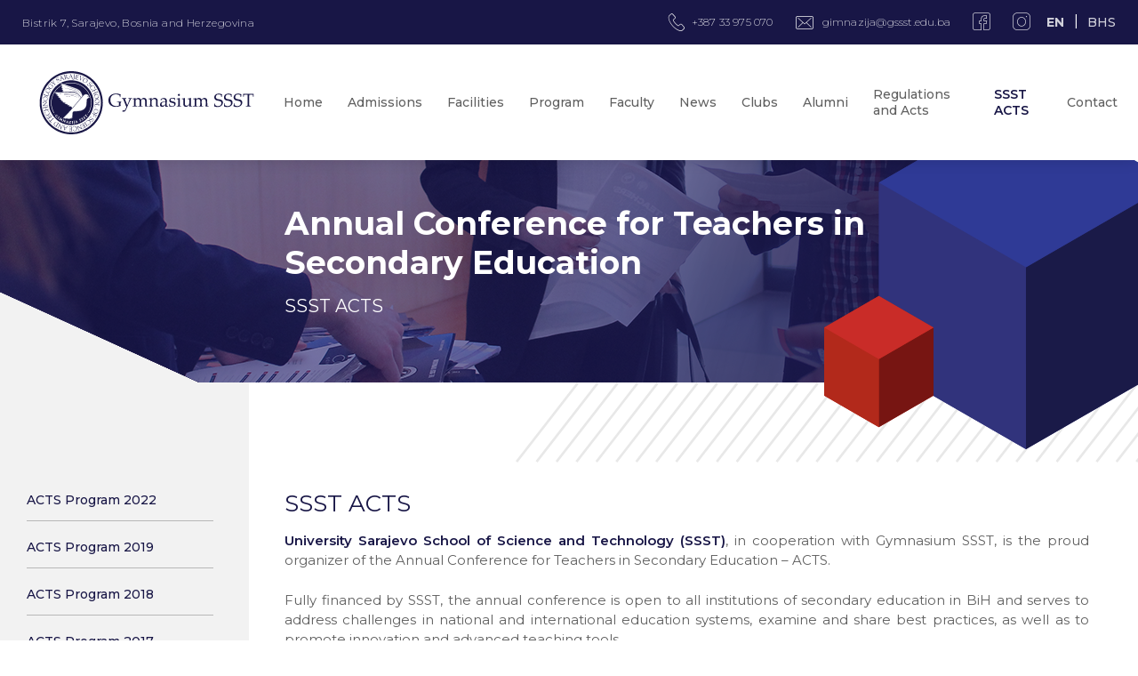

--- FILE ---
content_type: text/html; charset=UTF-8
request_url: https://gssst.edu.ba/en/ssst-acts
body_size: 4559
content:
<!DOCTYPE html>
<html lang="en">
<head>
    <meta charset="UTF-8">
    <meta name="viewport" content="width=device-width, initial-scale=1.0">
    <meta http-equiv="X-UA-Compatible" content="ie=edge">
    <title>Gymnasium SSST - SSST ACTS
</title>

    <!-- Favicons -->
    <link rel="apple-touch-icon" sizes="180x180" href="https://gssst.edu.ba/assets/favicons/apple-touch-icon.png">
    <link rel="icon" type="image/png" sizes="32x32" href="https://gssst.edu.ba/assets/favicons/favicon-32x32.png">
    <link rel="icon" type="image/png" sizes="16x16" href="https://gssst.edu.ba/assets/favicons/favicon-16x16.png">
    <link rel="manifest" href="https://gssst.edu.ba/assets/favicons/site.webmanifest">
    <link rel="mask-icon" href="https://gssst.edu.ba/assets/favicons/safari-pinned-tab.svg" color="#9b8620">
    <link rel="shortcut icon" href="https://gssst.edu.ba/assets/favicons/favicon.ico">
    <meta name="msapplication-TileColor" content="#ffffff">
    <meta name="msapplication-TileImage" content="https://gssst.edu.ba/assets/favicons/mstile-144x144.png">
    <meta name="msapplication-config" content="https://gssst.edu.ba/assets/favicons/browserconfig.xml">
    <meta name="theme-color" content="#ffffff">

    <!-- CSRF Token -->
    <meta name="csrf-token" content="bcOw7B07fztDIq41amWSJKlH50KHY8660qfVSFbi">

            <!-- Meta description -->
    <meta name="description" content="University Sarajevo School of Science and Technology (SSST), in cooperation with Gymnasium SSST, is the proud organizer of the Annual Conference for Teachers in...">

    <!-- OG Meta -->
    <meta property="og:title" content="The SSST Gymnasium - SSST ACTS" />
    <meta property="og:url" content="https://gssst.edu.ba/en/ssst-acts">
    <meta property="og:description" content="University Sarajevo School of Science and Technology (SSST), in cooperation with Gymnasium SSST, is the proud organizer of the Annual Conference for Teachers in...">
    <meta property="og:image" content="https://gssst.edu.ba/assets/meta-thumb.png">
    
    <link href="https://cdn.jsdelivr.net/npm/bootstrap@5.3.0/dist/css/bootstrap.min.css" rel="stylesheet">

    <!-- CSS Styles -->
    <link rel="dns-prefetch" href="//fonts.gstatic.com">
    <link href="https://fonts.googleapis.com/css?family=Montserrat:200,300,400,500,600,700" rel="stylesheet">
    <link rel="stylesheet" href="https://gssst.edu.ba/css/bundle.css">


    <!-- Global site tag (gtag.js) - Google Analytics -->
    <script async src="https://www.googletagmanager.com/gtag/js?id=UA-129656198-12"></script>
    <script>
        window.dataLayer = window.dataLayer || [];
        function gtag(){dataLayer.push(arguments);}
        gtag('js', new Date());

        gtag('config', 'UA-129656198-12');
    </script>
</head>
<body>
    <div id="app">
        <!-- Light overlay -->
        <div id="pre-loader"></div>

        <!-- Top Bar -->
        <div id="top-bar">
            <div class="container">
                <!-- Left content -->
                <div class="left-content">
                    <p>Bistrik 7, Sarajevo, Bosnia and Herzegovina</p>
                </div>

                <!-- Contact and social -->
                <div class="contact-social">
                    <div class="contact-info">
                        <div class="item">
                            <i class="icon-ikona_phone"></i>
                            <p>+387 33 975 070</p>
                        </div>
                        <div class="item">
                            <i class="icon-ikona_mail"></i>
                            <p><a href="mailto:gimnazija@gssst.edu.ba">gimnazija@gssst.edu.ba</a></p>
                        </div>
                    </div>

                    <div class="social-accs">
                        <a href="https://www.facebook.com/pages/category/High-School/Gimnazija-SSST-1159164664101806/" target="_blank" rel="nofollow noopener"><i class="icon-ikona_facebook"></i></a>
                        <a href="https://www.instagram.com/gimnazijassst/?hl=en" target="_blank" rel="nofollow noopener"><i class="icon-ikona_insta"></i></a>
                    </div>

                    <ul class="lang-select">
      
            <li class="nav-item active"><a href="#">EN</a></li>
      
            <li class="nav-item"><a href=" https://gssst.edu.ba/bhs/ssst-acts">BHS</a></li>
    </ul>
                </div>
            </div>
        </div>

        <!-- Navigation -->
        <div id="navigation">
            <div class="container">
                <!-- Logo -->
                                    <a href="https://gssst.edu.ba/en" class="logo">
                        <img src="https://gssst.edu.ba/assets/logo.svg" alt="GSSST">
                    </a>
                
                <!-- Nav menu -->
                <div class="nav-menu">
                    <ul class="nav-items">
                        <li class="nav-item "><a href="https://gssst.edu.ba/en"><span>Home</span></a></li>
                        <li class="nav-item nav-item-dropdown
                            ">
                            <a href="https://gssst.edu.ba/en/admissions" class="dynamic-link"><span>Admissions</span></a>
                            <ul class="nav-dropdown">
                                <li><a href="https://gssst.edu.ba/en/admissions" class="mobile-dropdown"><span>About Admissions</span></a></li>
                                <li><a href="https://gssst.edu.ba/en/entrance-exams-and-application-form"><span>Entrance Exams and Application Form</span></a></li>
                                <li><a href="https://gssst.edu.ba/en/sample-examination"><span>Sample Examination</span></a></li>
                                <li><a href="https://gssst.edu.ba/en/tuition-fees"><span>Tuition Fees</span></a></li>
                                <li><a href="https://gssst.edu.ba/en/scholarships-and-financial-aid"><span>Scholarships and Financial Aid</span></a></li>
                                <li><a href="https://gssst.edu.ba/en/code-of-conduct"><span>Code of Conduct</span></a></li>
                            </ul>
                        </li>
                        <li class="nav-item ">
                            <a href="https://gssst.edu.ba/en/facilities"><span>Facilities</span></a>
                        </li>
                        <li class="nav-item nav-item-dropdown ">
                            <a href="https://gssst.edu.ba/en/program" class="dynamic-link"><span>Program</span></a>
                            <ul class="nav-dropdown">
                                <li><a href="https://gssst.edu.ba/en/program" class="mobile-dropdown"><span>Our Program</span></a></li>
                                <li><a href="https://gssst.edu.ba/en/curriculum"><span>Curriculum</span></a></li>
                                <li><a href="https://gssst.edu.ba/en/calendar"><span>Calendar of written assessment</span></a></li>
                                <li><a href="https://gssst.edu.ba/en/cambridge-international-education"><span>Cambridge International Education</span></a></li>
                            </ul>
                        </li>
                        <li class="nav-item nav-item-dropdown ">
                            <a href="https://gssst.edu.ba/en/our-community"><span>Faculty</span></a>
                            <ul class="nav-dropdown">
                                <li><a href="https://gssst.edu.ba/en/our-community"><span>Our Community</span></a></li>
                                <li><a href="https://gssst.edu.ba/en/calls-for-faculty-positions"><span>Calls for Open Positions</span></a></li>
                            </ul>
                        </li>
                        <li class="nav-item ">
                                               <a href="https://gssst.edu.ba/en/all-news"><span>News</span></a>
                        </li>
                        <li class="nav-item nav-item-dropdown ">
                            <a href="https://gssst.edu.ba/en/clubs" class="dynamic-link"><span>Clubs</span></a>
                            <ul class="nav-dropdown">
                                <li><a href="https://gssst.edu.ba/en/clubs" class="mobile-dropdown"><span>Our Clubs</span></a></li>
                                <li><a href="https://gssst.edu.ba/en/core-clubs"><span>Core Clubs</span></a></li>
                                <li><a href="https://gssst.edu.ba/en/student-clubs"><span>Student Clubs</span></a></li>
                            </ul>
                        </li>
                        <li class="nav-item "><a href="https://gssst.edu.ba/en/alumni"><span>Alumni</span></a></li>
                         <li class="nav-item nav-item-dropdown">
                            <a href="" class="dynamic-link"><span>Regulations and Acts</span></a>
                            <ul class="nav-dropdown">
                                <!-- <li><a href="https://www.gssst.edu.ba/documents/Pravila i propisi GSSST - 2022.pdf" class="mobile-dropdown" target="_blank"><span>Rules</span></a></li> -->
                                <li><a href="https://www.gssst.edu.ba/documents/Pravila i propisi GSSST - 2022.pdf" target="_blank"><span>Rules</span></a></li>
                                <li><a href="https://www.gssst.edu.ba/documents/pravilnik-o-izricanju-odgojno-disciplinskih-mjera-u-osnovnim-i-srednjim-skolama.pdf" target="_blank"><span>Regulations on educational and disciplinary measures</span></a></li>
                            </ul>
                        </li>
                        <li class="nav-item active"><a href="https://gssst.edu.ba/en/ssst-acts"><span>SSST ACTS</span></a></li>
                        <li class="nav-item "><a href="https://gssst.edu.ba/en/contact"><span>Contact</span></a></li>
                    </ul>
                </div>
            </div>

            <!-- Toggle dropdown -->
            <div class="toggle-menu">
                <span></span>
                <span></span>
                <span></span>
            </div>
        </div>

        <!-- Hero Header -->
<div id="header-page" style="background-image: url('https://gssst.edu.ba/assets/headers/acts-header.png');">
    <div class="content">
        <h1>Annual Conference for Teachers in Secondary Education</h1>
        <p>SSST ACTS</p>
    </div>

    <!-- Red cube -->
    <img src="https://gssst.edu.ba/assets/red-cube.svg" alt="Red cube" class="red-cube">

    <!-- Blue cube -->
    <img src="https://gssst.edu.ba/assets/blue-cube.svg" alt="Blue cube" class="blue-cube">
</div>

<!-- Single page -->
<div id="single-page">
    <!-- Sidebar nav -->
    <div class="sidebar-nav">
        <!-- Items -->
        <div class="items">
        <a href="https://gssst.edu.ba/assets/pdf/acts-program-2022.pdf" class="item" target="_blank">ACTS Program 2022</a>
            <a href="https://gssst.edu.ba/assets/pdf/acts-program-2019.pdf" class="item" target="_blank">ACTS Program 2019</a>
            <a href="https://gssst.edu.ba/assets/pdf/acts-program-2018.pdf" class="item" target="_blank">ACTS Program 2018</a>
            <a href="https://gssst.edu.ba/assets/pdf/acts-program-2017.pdf" class="item" target="_blank">ACTS Program 2017</a>
        </div>
    </div>

    <!-- Main content -->
    <div class="main-content">
        <div class="content">
            <h2>SSST ACTS</h2>
            <p><a href="https://ssst.edu.ba/">University Sarajevo School of Science and Technology (SSST)</a>, in cooperation with Gymnasium SSST, is the proud organizer of the Annual Conference for Teachers in Secondary Education – ACTS.</p>
    <p>Fully financed by SSST, the annual conference is open to all institutions of secondary education in BiH and serves to address challenges in national and international education systems, examine and share best practices, as well as to promote innovation and advanced teaching tools.</p>
    <p>In addition to teachers and administrators, SSST ACTS gathers NGO representatives, companies and institutions working within the education sector. We are joined in our dedication to creating career-oriented, modern education systems, capable of enabling new generations of young people to meet the challenges of tomorrow.</p>
    <p>Interactive sessions, inspiring key note speakers, networking and the exchange of ideas, as well as the possibility to create and front joint initiatives, are all key features of the SSST ACTS platform.</p>
    <p>For more information and to register for the upcoming 3rd ACTS Conference, scheduled for May 2019, please contact us via <a href="mailto:proffice@ssst.edu.ba">proffice@ssst.edu.ba</a> or via phone: +387 33 975 060</p>        
            <!-- Galleries -->
            <div class="galleries">
                <!-- Gallery -->

                <div class="gallery">
                    <div class="main-image">
                        <img src="https://gssst.edu.ba/assets/gallery/acts-2022/acts-2022-1.jpg" alt="Building" data-images="https://gssst.edu.ba/assets/gallery/acts-2022/acts-2022-2.jpg;https://gssst.edu.ba/assets/gallery/acts-2022/acts-2022-3.jpg;https://gssst.edu.ba/assets/gallery/acts-2022/acts-2022-4.jpg;https://gssst.edu.ba/assets/gallery/acts-2022/acts-2022-5.jpg;https://gssst.edu.ba/assets/gallery/acts-2022/acts-2022-6.jpg;https://gssst.edu.ba/assets/gallery/acts-2022/acts-2022-7.jpg;https://gssst.edu.ba/assets/gallery/acts-2022/acts-2022-8.jpg;https://gssst.edu.ba/assets/gallery/acts-2022/acts-2022-9.jpg;https://gssst.edu.ba/assets/gallery/acts-2022/acts-2022-10.jpg;https://gssst.edu.ba/assets/gallery/acts-2022/acts-2022-11.jpg;https://gssst.edu.ba/assets/gallery/acts-2022/acts-2022-12.jpg;https://gssst.edu.ba/assets/gallery/acts-2022/acts-2022-13.jpg;https://gssst.edu.ba/assets/gallery/acts-2022/acts-2022-14.jpg;https://gssst.edu.ba/assets/gallery/acts-2022/acts-2022-15.jpg;https://gssst.edu.ba/assets/gallery/acts-2022/acts-2022-16.jpg;https://gssst.edu.ba/assets/gallery/acts-2022/acts-2022-17.jpg;https://gssst.edu.ba/assets/gallery/acts-2022/acts-2022-18.jpg;https://gssst.edu.ba/assets/gallery/acts-2022/acts-2022-19.jpg;https://gssst.edu.ba/assets/gallery/acts-2022/acts-2022-20.jpg;https://gssst.edu.ba/assets/gallery/acts-2022/acts-2022-21.jpg;https://gssst.edu.ba/assets/gallery/acts-2022/acts-2022-22.jpg">
                    </div>
                    <div class="info-content">
                        <p class="slogan">Gallery</p>
                        <p class="name">ACTS 2022</p>
                    </div>
                </div>

                <div class="gallery">
                    <div class="main-image">
                        <img src="https://gssst.edu.ba/assets/gallery/acts-2019/acts-2019-cover.jpg" alt="Building" data-images="https://gssst.edu.ba/assets/gallery/acts-2019/acts-2019-1.jpg;https://gssst.edu.ba/assets/gallery/acts-2019/acts-2019-2.jpg;https://gssst.edu.ba/assets/gallery/acts-2019/acts-2019-3.jpg;https://gssst.edu.ba/assets/gallery/acts-2019/acts-2019-4.jpg;https://gssst.edu.ba/assets/gallery/acts-2019/acts-2019-5.jpg;https://gssst.edu.ba/assets/gallery/acts-2019/acts-2019-6.jpg;https://gssst.edu.ba/assets/gallery/acts-2019/acts-2019-7.jpg;https://gssst.edu.ba/assets/gallery/acts-2019/acts-2019-8.jpg;https://gssst.edu.ba/assets/gallery/acts-2019/acts-2019-9.jpg;https://gssst.edu.ba/assets/gallery/acts-2019/acts-2019-10.jpg;https://gssst.edu.ba/assets/gallery/acts-2019/acts-2019-11.jpg;https://gssst.edu.ba/assets/gallery/acts-2019/acts-2019-12.jpg;https://gssst.edu.ba/assets/gallery/acts-2019/acts-2019-13.jpg;https://gssst.edu.ba/assets/gallery/acts-2019/acts-2019-14.jpg;https://gssst.edu.ba/assets/gallery/acts-2019/acts-2019-15.jpg;https://gssst.edu.ba/assets/gallery/acts-2019/acts-2019-17.jpg;https://gssst.edu.ba/assets/gallery/acts-2019/acts-2019-16.jpg">
                    </div>
                    <div class="info-content">
                        <p class="slogan">Gallery</p>
                        <p class="name">ACTS 2019</p>
                    </div>
                </div>

                <div class="gallery">
                    <div class="main-image">
                        <img src="https://gssst.edu.ba/assets/gallery/acts-2018/acts-2018-cover.png" alt="Building" data-images="https://gssst.edu.ba/assets/gallery/acts-2018/acts-2018-1.jpg;https://gssst.edu.ba/assets/gallery/acts-2018/acts-2018-2.jpg;https://gssst.edu.ba/assets/gallery/acts-2018/acts-2018-3.jpg;https://gssst.edu.ba/assets/gallery/acts-2018/acts-2018-4.jpg;https://gssst.edu.ba/assets/gallery/acts-2018/acts-2018-5.jpg;https://gssst.edu.ba/assets/gallery/acts-2018/acts-2018-6.jpg;https://gssst.edu.ba/assets/gallery/acts-2018/acts-2018-7.jpg;https://gssst.edu.ba/assets/gallery/acts-2018/acts-2018-8.jpg;https://gssst.edu.ba/assets/gallery/acts-2018/acts-2018-9.jpg;https://gssst.edu.ba/assets/gallery/acts-2018/acts-2018-10.jpg;https://gssst.edu.ba/assets/gallery/acts-2018/acts-2018-11.jpg;https://gssst.edu.ba/assets/gallery/acts-2018/acts-2018-12.jpg;https://gssst.edu.ba/assets/gallery/acts-2018/acts-2018-13.jpg;https://gssst.edu.ba/assets/gallery/acts-2018/acts-2018-14.jpg;https://gssst.edu.ba/assets/gallery/acts-2018/acts-2018-15.jpg;https://gssst.edu.ba/assets/gallery/acts-2018/acts-2018-16.jpg">
                    </div>
                    <div class="info-content">
                        <p class="slogan">Gallery</p>
                        <p class="name">ACTS 2018</p>
                    </div>
                </div>

                <!-- Gallery -->
                <div class="gallery">
                    <div class="main-image">
                        <img src="https://gssst.edu.ba/assets/gallery/acts/acts-main.png" alt="Building" data-images="https://gssst.edu.ba/assets/gallery/acts/acts-2.jpg;https://gssst.edu.ba/assets/gallery/acts/acts-1.jpg;https://gssst.edu.ba/assets/gallery/acts/acts-3.jpg;https://gssst.edu.ba/assets/gallery/acts/acts-4.jpg;https://gssst.edu.ba/assets/gallery/acts/acts-5.jpg;https://gssst.edu.ba/assets/gallery/acts/acts-6.jpg;https://gssst.edu.ba/assets/gallery/acts/acts-7.jpg">
                    </div>
                    <div class="info-content">
                        <p class="slogan">Gallery</p>
                        <p class="name">ACTS 2017</p>
                    </div>
                </div>


            </div>
        </div>
    </div>
</div>

<!-- Gallery Modal -->
<div class="gallery-modal">
    <div class="close"><i class="icon-close"></i></div>
    <div class="gallery-slider"></div>
    <div class="prev"><i class="icon-arrow-left"></i></div>
    <div class="next"><i class="icon-arrow-right"></i></div>
</div>
        
        <!-- Footer  -->
        <div id="footer" class="">
            <div class="container">
                <!-- Items -->
                <div class="items">
                    <!-- Item -->
                    <div class="item">
                        <p class="footer-heading">Visit us:</p>
                        <p class="mb-5"><i class="icon-ikona_pointer"></i>Bistrik 7, Sarajevo</p>
                        <a href="https://goo.gl/maps/KwEgLdufSe52" target="_blank" rel="noopener nofollow" aria-label="Directions" class="direction">Directions</a>
                    </div>

                    <!-- Item -->
                    <div class="item">
                        <p class="footer-heading">Contact us:</p>
                        <a href="tel:38733225889" class="action-link"><i class="icon-ikona_phone"></i>+387 33 975 070</a>
                    </div>

                    <!-- Item -->
                    <div class="item">
                        <p class="footer-heading">Email us:</p>
                        <a href="mailto:gimnazija@gssst.edu.ba" class="action-link"><i class="icon-ikona_mail"></i>gimnazija@gssst.edu.ba</a>
                    </div>

                    <!-- Item -->
                    <div class="item">
                        <p class="footer-heading">Follow us:</p>
                        <div class="social-icons">
                            <a href="https://www.facebook.com/pages/category/High-School/Gimnazija-SSST-1159164664101806/" target="_blank" rel="nofollow noopener"><i class="icon-ikona_facebook"></i></a>
                            <a href="https://www.instagram.com/gimnazijassst/?hl=en" target="_blank" rel="nofollow noopener"><i class="icon-ikona_insta"></i></a>
                        </div>
                    </div>
                </div>

                <!-- Copyright -->
                <div class="copyright">
                    <!-- Logo -->
                    <div class="logo">
                        <img src="https://gssst.edu.ba/assets/logo-transparent.png" alt="GSSST">
                    </div>

                    <!-- Copy -->
                    <div class="copy">
                        <p>&copy; Copyrights - Gymnasium SSST 2019  Made by <a href="https://mania.marketing/" target="_blank">MANIA</a></p>
                    </div>

                    <!-- Custom link -->
                    <div class="custom-link">
                        <p>University <a href="https://ssst.edu.ba/" target="_blank">SSST</a></p>
                    </div>
                </div>
            </div>

            <!-- Cubes -->
            <img src="https://gssst.edu.ba/assets/red-cube.svg" alt="Red cube" class="red-cube">
            <img src="https://gssst.edu.ba/assets/blue-cube.svg" alt="Blue cube" class="blue-cube">
        </div>
    </div>

    <script>
        document.addEventListener("DOMContentLoaded", function(event) {


        var acc = document.getElementsByClassName("collapsible");
        var panel = document.getElementsByClassName('contents');

        for (var i = 0; i < acc.length; i++) {
            acc[i].onclick = function() {
                var setClasses = !this.classList.contains('actives');
                setClass(acc, 'actives', 'remove');
                setClass(panel, 'show', 'remove');

                if (setClasses) {
                    this.classList.toggle("actives");
                    this.nextElementSibling.classList.toggle("show");
                }
            }
        }

        function setClass(els, className, fnName) {
            for (var i = 0; i < els.length; i++) {
                els[i].classList[fnName](className);
            }
        }

        });
    </script>

    <!--<script>
        var coll = document.getElementsByClassName("collapsible");
        var i;

        for (i = 0; i < coll.length; i++) {
        coll[i].addEventListener("click", function() {
            this.classList.toggle("actives");
            var content = this.nextElementSibling;
            if (content.style.maxHeight){
            content.style.maxHeight = null;
            } else {
            content.style.maxHeight = content.scrollHeight + "px";
            }
        });
        }
    </script>-->

    <script src="https://gssst.edu.ba/js/bundle.js"></script>

    <script>
        var day = $('select[name="day"]').val() != 'day' ? $('select[name="day"]').val() : '';
        var month = $('select[name="month"]').val() != 'month' ? $('select[name="month"]').val() : '';
        var year = $('select[name="year"]').val() != 'year' ? $('select[name="year"]').val() : '';
        var date_format = year + '-' + month + '-' + day
        $('input[name="date_format"]').val(date_format)

        $('select[name="day"]').change(function(){
            day = $('select[name="day"]').val()
            date_format = year + '-' + month + '-' + day
            $('input[name="date_format"]').val(date_format)
        })
        $('select[name="month"]').change(function(){
            month = $('select[name="month"]').val()
            date_format = year + '-' + month + '-' + day
            $('input[name="date_format"]').val(date_format)
        })
        $('select[name="year"]').change(function(){
            year = $('select[name="year"]').val()
            date_format = year + '-' + month + '-' + day
            $('input[name="date_format"]').val(date_format)
        })
    </script>
    <script src="https://cdn.jsdelivr.net/npm/bootstrap@5.3.0/dist/js/bootstrap.bundle.min.js"></script>
    <script>
        document.addEventListener('DOMContentLoaded', (event) => {
            var myModal = new bootstrap.Modal(document.getElementById('myModal'), {
                keyboard: false
            });
            myModal.show();
        });
    </script>
</body>
</html>


--- FILE ---
content_type: text/css
request_url: https://gssst.edu.ba/css/bundle.css
body_size: 18604
content:

.select2-container {
    box-sizing: border-box;
    display: inline-block;
    margin: 0;
    position: relative;
    vertical-align: middle
}

.select2-container .select2-selection--single {
    box-sizing: border-box;
    cursor: pointer;
    display: block;
    height: 28px;
    -moz-user-select: none;
    -ms-user-select: none;
    user-select: none;
    -webkit-user-select: none
}

.select2-container .select2-selection--single .select2-selection__rendered {
    display: block;
    padding-left: 8px;
    padding-right: 20px;
    overflow: hidden;
    text-overflow: ellipsis;
    white-space: nowrap
}

.select2-container .select2-selection--single .select2-selection__clear {
    position: relative
}

.select2-container[dir="rtl"] .select2-selection--single .select2-selection__rendered {
    padding-right: 8px;
    padding-left: 20px
}

.select2-container .select2-selection--multiple {
    box-sizing: border-box;
    cursor: pointer;
    display: block;
    min-height: 32px;
    -moz-user-select: none;
    -ms-user-select: none;
    user-select: none;
    -webkit-user-select: none
}

.select2-container .select2-selection--multiple .select2-selection__rendered {
    display: inline-block;
    overflow: hidden;
    padding-left: 8px;
    text-overflow: ellipsis;
    white-space: nowrap
}

.select2-container .select2-search--inline {
    float: left
}

.select2-container .select2-search--inline .select2-search__field {
    box-sizing: border-box;
    border: none;
    font-size: 100%;
    margin-top: 5px;
    padding: 0
}

.select2-container .select2-search--inline .select2-search__field::-webkit-search-cancel-button {
    -webkit-appearance: none
}

.select2-dropdown {
    background-color: white;
    border: 1px solid #aaa;
    border-radius: 4px;
    box-sizing: border-box;
    display: block;
    position: absolute;
    left: -100000px;
    width: 100%;
    z-index: 1051
}

.select2-results {
    display: block
}

.select2-results__options {
    list-style: none;
    margin: 0;
    padding: 0
}

.select2-results__option {
    padding: 6px;
    -moz-user-select: none;
    -ms-user-select: none;
    user-select: none;
    -webkit-user-select: none
}

.select2-results__option[aria-selected] {
    cursor: pointer
}

.select2-container--open .select2-dropdown {
    left: 0
}

.select2-container--open .select2-dropdown--above {
    border-bottom: none;
    border-bottom-left-radius: 0;
    border-bottom-right-radius: 0
}

.select2-container--open .select2-dropdown--below {
    border-top: none;
    border-top-left-radius: 0;
    border-top-right-radius: 0
}

.select2-search--dropdown {
    display: block;
    padding: 4px
}

.select2-search--dropdown .select2-search__field {
    padding: 4px;
    width: 100%;
    box-sizing: border-box
}

.select2-search--dropdown .select2-search__field::-webkit-search-cancel-button {
    -webkit-appearance: none
}

.select2-search--dropdown.select2-search--hide {
    display: none
}

.select2-close-mask {
    border: 0;
    margin: 0;
    padding: 0;
    display: block;
    position: fixed;
    left: 0;
    top: 0;
    min-height: 100%;
    min-width: 100%;
    height: auto;
    width: auto;
    opacity: 0;
    z-index: 99;
    background-color: #fff;
    filter: alpha(opacity=0)
}

.select2-hidden-accessible {
    border: 0 !important;
    clip: rect(0 0 0 0) !important;
    -webkit-clip-path: inset(50%) !important;
    clip-path: inset(50%) !important;
    height: 1px !important;
    overflow: hidden !important;
    padding: 0 !important;
    position: absolute !important;
    width: 1px !important;
    white-space: nowrap !important
}

.select2-container--default .select2-selection--single {
    background-color: #fff;
    border: 1px solid #aaa;
    border-radius: 4px
}

.select2-container--default .select2-selection--single .select2-selection__rendered {
    color: #444;
    line-height: 28px
}

.select2-container--default .select2-selection--single .select2-selection__clear {
    cursor: pointer;
    float: right;
    font-weight: bold
}

.select2-container--default .select2-selection--single .select2-selection__placeholder {
    color: #999
}

.select2-container--default .select2-selection--single .select2-selection__arrow {
    height: 26px;
    position: absolute;
    top: 1px;
    right: 1px;
    width: 20px
}

.select2-container--default .select2-selection--single .select2-selection__arrow b {
    border-color: #888 transparent transparent transparent;
    border-style: solid;
    border-width: 5px 4px 0 4px;
    height: 0;
    left: 50%;
    margin-left: -4px;
    margin-top: -2px;
    position: absolute;
    top: 50%;
    width: 0
}

.select2-container--default[dir="rtl"] .select2-selection--single .select2-selection__clear {
    float: left
}

.select2-container--default[dir="rtl"] .select2-selection--single .select2-selection__arrow {
    left: 1px;
    right: auto
}

.select2-container--default.select2-container--disabled .select2-selection--single {
    background-color: #eee;
    cursor: default
}

.select2-container--default.select2-container--disabled .select2-selection--single .select2-selection__clear {
    display: none
}

.select2-container--default.select2-container--open .select2-selection--single .select2-selection__arrow b {
    border-color: transparent transparent #888 transparent;
    border-width: 0 4px 5px 4px
}

.select2-container--default .select2-selection--multiple {
    background-color: white;
    border: 1px solid #aaa;
    border-radius: 4px;
    cursor: text
}

.select2-container--default .select2-selection--multiple .select2-selection__rendered {
    box-sizing: border-box;
    list-style: none;
    margin: 0;
    padding: 0 5px;
    width: 100%
}

.select2-container--default .select2-selection--multiple .select2-selection__rendered li {
    list-style: none
}

.select2-container--default .select2-selection--multiple .select2-selection__placeholder {
    color: #999;
    margin-top: 5px;
    float: left
}

.select2-container--default .select2-selection--multiple .select2-selection__clear {
    cursor: pointer;
    float: right;
    font-weight: bold;
    margin-top: 5px;
    margin-right: 10px
}

.select2-container--default .select2-selection--multiple .select2-selection__choice {
    background-color: #e4e4e4;
    border: 1px solid #aaa;
    border-radius: 4px;
    cursor: default;
    float: left;
    margin-right: 5px;
    margin-top: 5px;
    padding: 0 5px
}

.select2-container--default .select2-selection--multiple .select2-selection__choice__remove {
    color: #999;
    cursor: pointer;
    display: inline-block;
    font-weight: bold;
    margin-right: 2px
}

.select2-container--default .select2-selection--multiple .select2-selection__choice__remove:hover {
    color: #333
}

.select2-container--default[dir="rtl"] .select2-selection--multiple .select2-selection__choice,
.select2-container--default[dir="rtl"] .select2-selection--multiple .select2-selection__placeholder,
.select2-container--default[dir="rtl"] .select2-selection--multiple .select2-search--inline {
    float: right
}

.select2-container--default[dir="rtl"] .select2-selection--multiple .select2-selection__choice {
    margin-left: 5px;
    margin-right: auto
}

.select2-container--default[dir="rtl"] .select2-selection--multiple .select2-selection__choice__remove {
    margin-left: 2px;
    margin-right: auto
}

.select2-container--default.select2-container--focus .select2-selection--multiple {
    border: solid black 1px;
    outline: 0
}

.select2-container--default.select2-container--disabled .select2-selection--multiple {
    background-color: #eee;
    cursor: default
}

.select2-container--default.select2-container--disabled .select2-selection__choice__remove {
    display: none
}

.select2-container--default.select2-container--open.select2-container--above .select2-selection--single,
.select2-container--default.select2-container--open.select2-container--above .select2-selection--multiple {
    border-top-left-radius: 0;
    border-top-right-radius: 0
}

.select2-container--default.select2-container--open.select2-container--below .select2-selection--single,
.select2-container--default.select2-container--open.select2-container--below .select2-selection--multiple {
    border-bottom-left-radius: 0;
    border-bottom-right-radius: 0
}

.select2-container--default .select2-search--dropdown .select2-search__field {
    border: 1px solid #aaa
}

.select2-container--default .select2-search--inline .select2-search__field {
    background: transparent;
    border: none;
    outline: 0;
    box-shadow: none;
    -webkit-appearance: textfield
}

.select2-container--default .select2-results>.select2-results__options {
    max-height: 200px;
    overflow-y: auto
}

.select2-container--default .select2-results__option[role=group] {
    padding: 0
}

.select2-container--default .select2-results__option[aria-disabled=true] {
    color: #999
}

.select2-container--default .select2-results__option[aria-selected=true] {
    background-color: #ddd
}

.select2-container--default .select2-results__option .select2-results__option {
    padding-left: 1em
}

.select2-container--default .select2-results__option .select2-results__option .select2-results__group {
    padding-left: 0
}

.select2-container--default .select2-results__option .select2-results__option .select2-results__option {
    margin-left: -1em;
    padding-left: 2em
}

.select2-container--default .select2-results__option .select2-results__option .select2-results__option .select2-results__option {
    margin-left: -2em;
    padding-left: 3em
}

.select2-container--default .select2-results__option .select2-results__option .select2-results__option .select2-results__option .select2-results__option {
    margin-left: -3em;
    padding-left: 4em
}

.select2-container--default .select2-results__option .select2-results__option .select2-results__option .select2-results__option .select2-results__option .select2-results__option {
    margin-left: -4em;
    padding-left: 5em
}

.select2-container--default .select2-results__option .select2-results__option .select2-results__option .select2-results__option .select2-results__option .select2-results__option .select2-results__option {
    margin-left: -5em;
    padding-left: 6em
}

.select2-container--default .select2-results__option--highlighted[aria-selected] {
    background-color: #5897fb;
    color: white
}

.select2-container--default .select2-results__group {
    cursor: default;
    display: block;
    padding: 6px
}

.select2-container--classic .select2-selection--single {
    background-color: #f7f7f7;
    border: 1px solid #aaa;
    border-radius: 4px;
    outline: 0;
    background-image: linear-gradient(to bottom, #fff 50%, #eee 100%);
    background-repeat: repeat-x;
    filter: progid: DXImageTransform.Microsoft.gradient(startColorstr='#FFFFFFFF', endColorstr='#FFEEEEEE', GradientType=0)
}

.select2-container--classic .select2-selection--single:focus {
    border: 1px solid #5897fb
}

.select2-container--classic .select2-selection--single .select2-selection__rendered {
    color: #444;
    line-height: 28px
}

.select2-container--classic .select2-selection--single .select2-selection__clear {
    cursor: pointer;
    float: right;
    font-weight: bold;
    margin-right: 10px
}

.select2-container--classic .select2-selection--single .select2-selection__placeholder {
    color: #999
}

.select2-container--classic .select2-selection--single .select2-selection__arrow {
    background-color: #ddd;
    border: none;
    border-left: 1px solid #aaa;
    border-top-right-radius: 4px;
    border-bottom-right-radius: 4px;
    height: 26px;
    position: absolute;
    top: 1px;
    right: 1px;
    width: 20px;
    background-image: linear-gradient(to bottom, #eee 50%, #ccc 100%);
    background-repeat: repeat-x;
    filter: progid: DXImageTransform.Microsoft.gradient(startColorstr='#FFEEEEEE', endColorstr='#FFCCCCCC', GradientType=0)
}

.select2-container--classic .select2-selection--single .select2-selection__arrow b {
    border-color: #888 transparent transparent transparent;
    border-style: solid;
    border-width: 5px 4px 0 4px;
    height: 0;
    left: 50%;
    margin-left: -4px;
    margin-top: -2px;
    position: absolute;
    top: 50%;
    width: 0
}

.select2-container--classic[dir="rtl"] .select2-selection--single .select2-selection__clear {
    float: left
}

.select2-container--classic[dir="rtl"] .select2-selection--single .select2-selection__arrow {
    border: none;
    border-right: 1px solid #aaa;
    border-radius: 0;
    border-top-left-radius: 4px;
    border-bottom-left-radius: 4px;
    left: 1px;
    right: auto
}

.select2-container--classic.select2-container--open .select2-selection--single {
    border: 1px solid #5897fb
}

.select2-container--classic.select2-container--open .select2-selection--single .select2-selection__arrow {
    background: transparent;
    border: none
}

.select2-container--classic.select2-container--open .select2-selection--single .select2-selection__arrow b {
    border-color: transparent transparent #888 transparent;
    border-width: 0 4px 5px 4px
}

.select2-container--classic.select2-container--open.select2-container--above .select2-selection--single {
    border-top: none;
    border-top-left-radius: 0;
    border-top-right-radius: 0;
    background-image: linear-gradient(to bottom, #fff 0%, #eee 50%);
    background-repeat: repeat-x;
    filter: progid: DXImageTransform.Microsoft.gradient(startColorstr='#FFFFFFFF', endColorstr='#FFEEEEEE', GradientType=0)
}

.select2-container--classic.select2-container--open.select2-container--below .select2-selection--single {
    border-bottom: none;
    border-bottom-left-radius: 0;
    border-bottom-right-radius: 0;
    background-image: linear-gradient(to bottom, #eee 50%, #fff 100%);
    background-repeat: repeat-x;
    filter: progid: DXImageTransform.Microsoft.gradient(startColorstr='#FFEEEEEE', endColorstr='#FFFFFFFF', GradientType=0)
}

.select2-container--classic .select2-selection--multiple {
    background-color: white;
    border: 1px solid #aaa;
    border-radius: 4px;
    cursor: text;
    outline: 0
}

.select2-container--classic .select2-selection--multiple:focus {
    border: 1px solid #5897fb
}

.select2-container--classic .select2-selection--multiple .select2-selection__rendered {
    list-style: none;
    margin: 0;
    padding: 0 5px
}

.select2-container--classic .select2-selection--multiple .select2-selection__clear {
    display: none
}

.select2-container--classic .select2-selection--multiple .select2-selection__choice {
    background-color: #e4e4e4;
    border: 1px solid #aaa;
    border-radius: 4px;
    cursor: default;
    float: left;
    margin-right: 5px;
    margin-top: 5px;
    padding: 0 5px
}

.select2-container--classic .select2-selection--multiple .select2-selection__choice__remove {
    color: #888;
    cursor: pointer;
    display: inline-block;
    font-weight: bold;
    margin-right: 2px
}

.select2-container--classic .select2-selection--multiple .select2-selection__choice__remove:hover {
    color: #555
}

.select2-container--classic[dir="rtl"] .select2-selection--multiple .select2-selection__choice {
    float: right;
    margin-left: 5px;
    margin-right: auto
}

.select2-container--classic[dir="rtl"] .select2-selection--multiple .select2-selection__choice__remove {
    margin-left: 2px;
    margin-right: auto
}

.select2-container--classic.select2-container--open .select2-selection--multiple {
    border: 1px solid #5897fb
}

.select2-container--classic.select2-container--open.select2-container--above .select2-selection--multiple {
    border-top: none;
    border-top-left-radius: 0;
    border-top-right-radius: 0
}

.select2-container--classic.select2-container--open.select2-container--below .select2-selection--multiple {
    border-bottom: none;
    border-bottom-left-radius: 0;
    border-bottom-right-radius: 0
}

.select2-container--classic .select2-search--dropdown .select2-search__field {
    border: 1px solid #aaa;
    outline: 0
}

.select2-container--classic .select2-search--inline .select2-search__field {
    outline: 0;
    box-shadow: none
}

.select2-container--classic .select2-dropdown {
    background-color: #fff;
    border: 1px solid transparent
}

.select2-container--classic .select2-dropdown--above {
    border-bottom: none
}

.select2-container--classic .select2-dropdown--below {
    border-top: none
}

.select2-container--classic .select2-results>.select2-results__options {
    max-height: 200px;
    overflow-y: auto
}

.select2-container--classic .select2-results__option[role=group] {
    padding: 0
}

.select2-container--classic .select2-results__option[aria-disabled=true] {
    color: grey
}

.select2-container--classic .select2-results__option--highlighted[aria-selected] {
    background-color: #3875d7;
    color: #fff
}

.select2-container--classic .select2-results__group {
    cursor: default;
    display: block;
    padding: 6px
}

.select2-container--classic.select2-container--open .select2-dropdown {
    border-color: #5897fb
}


/*!
 * Datepicker v1.0.7
 * https://fengyuanchen.github.io/datepicker
 *
 * Copyright 2014-present Chen Fengyuan
 * Released under the MIT license
 *
 * Date: 2019-02-19T12:18:01.828Z
 */

.datepicker-container {
    background-color: #fff;
    direction: ltr;
    font-size: 12px;
    left: 0;
    line-height: 30px;
    position: fixed;
    -webkit-tap-highlight-color: transparent;
    top: 0;
    touch-action: none;
    -webkit-touch-callout: none;
    -webkit-user-select: none;
    -moz-user-select: none;
    -ms-user-select: none;
    user-select: none;
    width: 210px;
    z-index: -1
}

.datepicker-container::before,
.datepicker-container::after {
    border: 5px solid transparent;
    content: " ";
    display: block;
    height: 0;
    position: absolute;
    width: 0
}

.datepicker-dropdown {
    border: 1px solid #ccc;
    box-shadow: 0 3px 6px #ccc;
    box-sizing: content-box;
    position: absolute;
    z-index: 1
}

.datepicker-inline {
    position: static
}

.datepicker-top-left,
.datepicker-top-right {
    border-top-color: #39f
}

.datepicker-top-left::before,
.datepicker-top-left::after,
.datepicker-top-right::before,
.datepicker-top-right::after {
    border-top: 0;
    left: 10px;
    top: -5px
}

.datepicker-top-left::before,
.datepicker-top-right::before {
    border-bottom-color: #39f
}

.datepicker-top-left::after,
.datepicker-top-right::after {
    border-bottom-color: #fff;
    top: -4px
}

.datepicker-bottom-left,
.datepicker-bottom-right {
    border-bottom-color: #39f
}

.datepicker-bottom-left::before,
.datepicker-bottom-left::after,
.datepicker-bottom-right::before,
.datepicker-bottom-right::after {
    border-bottom: 0;
    bottom: -5px;
    left: 10px
}

.datepicker-bottom-left::before,
.datepicker-bottom-right::before {
    border-top-color: #39f
}

.datepicker-bottom-left::after,
.datepicker-bottom-right::after {
    border-top-color: #fff;
    bottom: -4px
}

.datepicker-top-right::before,
.datepicker-top-right::after,
.datepicker-bottom-right::before,
.datepicker-bottom-right::after {
    left: auto;
    right: 10px
}

.datepicker-panel>ul {
    margin: 0;
    padding: 0;
    width: 102%
}

.datepicker-panel>ul::before,
.datepicker-panel>ul::after {
    content: " ";
    display: table
}

.datepicker-panel>ul::after {
    clear: both
}

.datepicker-panel>ul>li {
    background-color: #fff;
    cursor: pointer;
    float: left;
    height: 30px;
    list-style: none;
    margin: 0;
    padding: 0;
    text-align: center;
    width: 30px
}

.datepicker-panel>ul>li:hover {
    background-color: #e5f2ff
}

.datepicker-panel>ul>li.muted,
.datepicker-panel>ul>li.muted:hover {
    color: #999
}

.datepicker-panel>ul>li.highlighted {
    background-color: #e5f2ff
}

.datepicker-panel>ul>li.highlighted:hover {
    background-color: #cce5ff
}

.datepicker-panel>ul>li.picked,
.datepicker-panel>ul>li.picked:hover {
    color: #39f
}

.datepicker-panel>ul>li.disabled,
.datepicker-panel>ul>li.disabled:hover {
    background-color: #fff;
    color: #ccc;
    cursor: default
}

.datepicker-panel>ul>li.disabled.highlighted,
.datepicker-panel>ul>li.disabled:hover.highlighted {
    background-color: #e5f2ff
}

.datepicker-panel>ul>li[data-view="years prev"],
.datepicker-panel>ul>li[data-view="year prev"],
.datepicker-panel>ul>li[data-view="month prev"],
.datepicker-panel>ul>li[data-view="years next"],
.datepicker-panel>ul>li[data-view="year next"],
.datepicker-panel>ul>li[data-view="month next"],
.datepicker-panel>ul>li[data-view="next"] {
    font-size: 18px
}

.datepicker-panel>ul>li[data-view="years current"],
.datepicker-panel>ul>li[data-view="year current"],
.datepicker-panel>ul>li[data-view="month current"] {
    width: 150px
}

.datepicker-panel>ul[data-view="years"]>li,
.datepicker-panel>ul[data-view="months"]>li {
    height: 52.5px;
    line-height: 52.5px;
    width: 52.5px
}

.datepicker-panel>ul[data-view="week"]>li,
.datepicker-panel>ul[data-view="week"]>li:hover {
    background-color: #fff;
    cursor: default
}

.datepicker-hide {
    display: none
}

html,
body,
div,
span,
applet,
object,
iframe,
h1,
h2,
h3,
h4,
h5,
h6,
p,
blockquote,
pre,
a,
abbr,
acronym,
address,
big,
cite,
code,
del,
dfn,
em,
img,
ins,
kbd,
q,
s,
samp,
small,
strike,
strong,
sub,
sup,
tt,
var,
b,
u,
i,
center,
dl,
dt,
dd,
ol,
ul,
li,
fieldset,
form,
label,
legend,
table,
caption,
tbody,
tfoot,
thead,
tr,
th,
td,
article,
aside,
canvas,
details,
embed,
figure,
figcaption,
footer,
header,
hgroup,
menu,
nav,
output,
ruby,
section,
summary,
time,
mark,
audio,
video {
    margin: 0;
    padding: 0;
    border: 0;
    font-size: 100%;
    font: inherit;
    vertical-align: baseline
}

article,
aside,
details,
figcaption,
figure,
footer,
header,
hgroup,
menu,
nav,
section {
    display: block
}

html,
body {
    width: 100%;
    height: 100%
}

ol,
ul {
    list-style: none
}

blockquote,
q {
    quotes: none
}

blockquote:before,
blockquote:after,
q:before,
q:after {
    content: '';
    content: none
}

table {
    border-collapse: collapse;
    border-spacing: 0
}

input,
select,
textarea,
button {
    font-family: inherit
}

body,
html {
    width: 100%;
    height: 100%
}

body {
    background-color: #fff;
    font-family: 'Montserrat', sans-serif;
    font-weight: 400;
    position: relative;
    overflow-x: hidden
}

body.no-scroll {
    overflow: hidden
}

* {
    box-sizing: border-box;
    -moz-osx-font-smoothing: grayscale;
    -webkit-font-smoothing: antialiased;
    -webkit-backface-visibility: hidden;
    backface-visibility: hidden
}

*:focus {
    outline: none
}

#app {
    overflow: hidden;
    display: flex;
    flex-direction: column;
    min-height: 100%
}

#app.no-scroll {
    overflow: hidden
}

.container {
    max-width: 1735px;
    width: 100%;
    padding: 0 25px;
    margin: 0 auto
}

@media screen and (max-width: 1500px) {
    .container {
        width: 100%
    }
}

@font-face {
    font-family: 'icons';
    src: url("../assets/fonts/icons.eot?3i025h");
    src: url("../assets/fonts/icons.eot?3i025h#iefix") format("embedded-opentype"), url("../assets/fonts/icons.ttf?3i025h") format("truetype"), url("../assets/fonts/icons.woff?3i025h") format("woff"), url("../assets/fonts/icons.svg?3i025h#icons") format("svg");
    font-weight: normal;
    font-style: normal
}

[class^="icon-"],
[class*=" icon-"] {
    font-family: 'icons' !important;
    speak: none;
    font-style: normal;
    font-weight: normal;
    font-variant: normal;
    text-transform: none;
    line-height: 1;
    -webkit-font-smoothing: antialiased;
    -moz-osx-font-smoothing: grayscale
}

.icon-close:before {
    content: "\e908"
}

.icon-twitter:before {
    content: "\e900"
}

.icon-down-arrow:before {
    content: "\e901"
}

.icon-facebook-logo:before {
    content: "\e902"
}

.icon-ikona_insta:before {
    content: "\e903"
}

.icon-ikona_mail:before {
    content: "\e904"
}

.icon-ikona_phone:before {
    content: "\e905"
}

.icon-ikona_pointer:before {
    content: "\e906"
}

.icon-ikona_facebook:before {
    content: "\e907"
}

.icon-arrow-left:before {
    content: "\e909"
}

.icon-arrow-right:before {
    content: "\e90a"
}

.input-file {
    background-color: #f2f2f2;
    border: none;
    border-radius: 0;
    padding: 0;
    display: flex;
    align-content: center;
    margin-bottom: 20px;
    position: relative;
    overflow: hidden;
    border: 1px solid #f2f2f2;
    max-width: 400px;
    height: 33px
}

.input-file.error {
    border-color: red !important
}

.input-file input {
    display: none
}

.input-file label {
    align-self: center;
    margin-bottom: 0;
    background-color: #f2f2f2;
    color: #181646 !important;
    height: 33px;
    display: flex;
    position: absolute;
    right: 0;
    align-items: center;
    padding: 0 10px 0 15px;
    cursor: pointer;
    transition: .5s ease all;
    font-size: 12px !important;
    font-weight: 500;
    text-transform: uppercase !important;
    line-height: 1 !important;
    border-left: 1px solid #fff
}

.input-file label:hover {
    background-color: #fff
}

.input-file .file-name {
    margin-top: 28px;
    margin-left: 10px;
    align-self: center;
    margin-bottom: 0;
    font-size: 12px !important;
    padding-right: 125px
}

.form-control {
    font-size: 14px;
    color: #606060;
    border: 0;
    border-bottom: 1px solid #606060;
    padding: 10px 10px;
    position: relative;
    transition: .35s;
    resize: none;
    border-radius: 0
}

.form-control:hover,
.form-control:focus {
    border-color: #181646
}

.form-control.error {
    border-bottom: 1px solid #b1291b
}

.inputs-group {
    display: flex;
    justify-content: space-between;
    width: 100%;
    margin-bottom: 40px
}

.inputs-group .checkbox-group {
    display: flex
}

.inputs-group .checkbox-group label {
    flex: 1 0 auto
}

.inputs-group label {
    flex: 1 0 50%;
    max-width: 50%;
    flex: 1 0 calc(50% - 25px);
    max-width: calc(50% - 25px);
    position: relative;
    display: flex;
    flex-direction: column
}

.inputs-group label.other-source {
    flex: 1 0 100%;
    max-width: 100%;
    margin-left: 0 !important;
    margin-top: 25px
}

.inputs-group label span {
    display: block;
    font-weight: 600;
    color: #606060;
    font-size: 14px
}

.inputs-group label:first-child {
    margin-right: 25px
}

.inputs-group label:last-child {
    margin-left: 25px
}

.inputs-group label .select-date {
    display: flex;
    margin-top: 25px
}

.inputs-group label .select-date .select2 {
    margin-right: 25px;
    width: auto;
    min-width: 110px
}

.inputs-group label .select-date .select2:last-child {
    margin-right: 0
}

@media screen and (max-width: 450px) {
    .inputs-group label .select-date {
        flex-direction: column
    }
    .inputs-group label .select-date .select2 {
        width: 100%;
        margin-bottom: 25px
    }
    .inputs-group label .select-date .select2:last-child {
        margin-bottom: 0
    }
}

@media screen and (max-width: 768px) {
    .inputs-group {
        flex-direction: column;
        margin-bottom: 0
    }
    .inputs-group label {
        flex: 1 0 100%;
        max-width: 100%;
        margin-left: 0 !important;
        margin-right: 0 !important;
        margin-bottom: 30px
    }
}

.inputs-group.single label {
    flex: 1 0 100%;
    max-width: 100%;
    margin: 0
}

@media screen and (max-width: 768px) {
    .inputs-group.single label {
        margin-bottom: 30px
    }
}

.inputs-group-title {
    font-weight: 600;
    color: #606060;
    font-size: 14px;
    margin-bottom: 10px !important
}

.inputs-group-custom {
    width: 100%;
    flex: 1
}

.inputs-group-custom .checkbox-title {
    display: block;
    font-weight: 600;
    color: #606060;
    font-size: 14px;
    margin-bottom: 35px
}

.inputs-group-custom .inputs-group-custom-display {
    display: flex;
    width: 100%;
    flex: 1
}

.inputs-group-custom .inputs-group-custom-display .checkbox-group {
    flex: 1 !important;
    align-self: flex-start
}

.inputs-group-custom .inputs-group-custom-display label {
    flex: 1 0 auto
}

@media screen and (max-width: 1555px) {
    .inputs-group-custom .inputs-group-custom-display {
        flex-direction: column
    }
    .inputs-group-custom .inputs-group-custom-display .checkbox-group {
        margin-bottom: 40px;
        max-width: 100%;
        width: 100%
    }
}

@media screen and (max-width: 450px) {
    .inputs-group-custom .inputs-group-custom-display .checkbox-group {
        display: flex;
        flex-direction: column;
        margin-bottom: 0
    }
}

.files-upload .intro {
    margin-bottom: 20px;
    margin-top: 20px
}

.files-upload .intro p {
    font-weight: 600;
    color: #606060;
    font-size: 14px;
    margin-bottom: 0 !important;
    text-align: left
}

.files-upload .intro span {
    font-size: 11px;
    color: #606060
}

.files-upload.inline {
    display: flex;
    margin-bottom: 30px
}

.files-upload.inline .file-uploads-group {
    flex: 1 0 50%;
    max-width: 50%;
    flex: 1 0 calc(50% - 25px);
    max-width: calc(50% - 25px);
    margin-right: 25px
}

.files-upload.inline .file-uploads-group .input-file {
    width: 100%;
    max-width: 100%
}

.files-upload.inline .file-uploads-group:last-child {
    margin-left: 25px;
    margin-right: 0
}

.files-upload.inline .file-uploads-group .alert-upload {
    width: 100% !important;
    max-width: 100% !important
}

@media screen and (max-width: 768px) {
    .files-upload.inline {
        flex-direction: column
    }
    .files-upload.inline .file-uploads-group {
        flex: 1 0 100%;
        max-width: 100%;
        margin-right: 0 !important;
        margin-left: 0 !important
    }
}

.upload-title {
    font-weight: 600;
    color: #606060;
    font-size: 14px;
    margin-bottom: 5px !important;
    text-align: left !important
}

.select2-container--default .select2-selection--single {
    background-color: transparent;
    border: none;
    border-bottom: 1px solid #606060;
    border-radius: 0;
    height: 39px
}

.select2-container {
    margin-bottom: 0;
    min-width: 200px;
    max-width: 100%
}

.select2-container--default .select2-selection--single .select2-selection__rendered {
    color: #606060;
    line-height: 39px;
    font-weight: 400
}

.select2-container .select2-selection--single .select2-selection__rendered {
    padding-left: 10px
}

.select2-container--default .select2-results__option--highlighted[aria-selected] {
    background-color: transparent !important;
    color: #181646 !important;
    font-weight: 500
}

.select2-results__option {
    padding: 10px;
    color: #606060;
    font-weight: 500;
    font-size: 14px
}

.select2-container--default .select2-results__option[aria-selected=true] {
    background-color: transparent !important;
    color: #181646 !important;
    font-weight: 500
}

.select2-dropdown {
    border: none;
    border-radius: 0;
    box-shadow: 0px 0px 16px 0px rgba(0, 0, 0, 0.15)
}

.select2-container--default .select2-selection--single .select2-selection__arrow {
    height: auto;
    position: absolute;
    top: 15px;
    right: 18px;
    width: auto
}

.select2-container--default.select2-container--open .select2-selection--single .select2-selection__arrow b,
.select2-container--default .select2-selection--single .select2-selection__arrow b {
    border-color: transparent;
    border-width: 0;
    font-family: 'icons' !important;
    speak: none;
    font-style: normal;
    font-weight: normal;
    font-variant: normal;
    text-transform: none;
    line-height: 1;
    -webkit-font-smoothing: antialiased;
    -moz-osx-font-smoothing: grayscale
}

.select2-container--default.select2-container--open .select2-selection--single .select2-selection__arrow b::after,
.select2-container--default .select2-selection--single .select2-selection__arrow b::after {
    content: "\e901";
    color: #606060
}

.select2-container--default .select2-results>.select2-results__options {
    max-height: 250px
}

.select2-container--default.select2-container--disabled .select2-selection--single {
    background-color: #fff;
    opacity: .35;
    cursor: no-drop
}

.btn {
    display: table;
    border: none;
    cursor: pointer
}

.btn.btn-primary {
    background-color: #181646;
    color: #fff;
    text-decoration: none;
    box-shadow: 0px 3px 16px -3px rgba(0, 0, 0, 0.15);
    padding: 15px 25px;
    font-size: 14px;
    font-weight: 400;
    transition: .35s
}

.btn.btn-primary:hover {
    background-color: #7270a2
}

.btn.btn-primary.disabled {
    position: relative;
    background-color: #7270a2;
    cursor: no-drop
}

.btn.btn-primary.disabled::after {
    content: "";
    position: absolute;
    top: 50%;
    top: calc(50% - 9px);
    right: -30px;
    display: block;
    width: 19px;
    height: 19px;
    border-radius: 50%;
    border: 2px solid #181646;
    border-top-color: #fff;
    box-sizing: border-box;
    animation: loading 1.2s linear infinite;
    -webkit-animation: loading 1.2s linear infinite
}

.btn.btn-large {
    padding: 17px 31px !important;
    font-size: 16px !important;
    text-transform: uppercase !important
}

@keyframes loading {
    0% {
        -webkit-transform: rotate(0deg);
        transform: rotate(0deg)
    }
    100% {
        -webkit-transform: rotate(360deg);
        transform: rotate(360deg)
    }
}

@-webkit-keyframes loading {
    0% {
        -webkit-transform: rotate(0deg)
    }
    100% {
        -webkit-transform: rotate(360deg)
    }
}

.checkbox-wrap {
    display: block;
    position: relative;
    padding-left: 25px;
    margin-bottom: 12px;
    cursor: pointer;
    font-size: 16px;
    -webkit-user-select: none;
    -moz-user-select: none;
    -ms-user-select: none;
    user-select: none
}

.checkbox-wrap span {
    padding-top: 2px;
    display: block
}

.checkbox-wrap input {
    position: absolute;
    opacity: 0;
    cursor: pointer;
    height: 0;
    width: 0
}

.checkbox-wrap input:checked~.checkmark {
    background-color: #181646
}

.checkbox-wrap .checkmark {
    position: absolute;
    top: 0;
    left: 0;
    height: 20px;
    width: 20px;
    background-color: #e9e9e9
}

.checkbox-wrap .checkmark:after {
    content: "";
    position: absolute;
    display: none;
    left: 7px;
    top: 4px;
    width: 4px;
    height: 7px;
    border: solid white;
    border-width: 0 3px 3px 0;
    -webkit-transform: rotate(45deg);
    transform: rotate(45deg)
}

.checkbox-wrap input:checked~.checkmark:after {
    display: block
}

.inputs-table {
    overflow: auto
}

.inputs-table table {
    margin-bottom: 30px
}

.inputs-table table p {
    font-size: 14px;
    color: #606060;
    font-weight: 600;
    margin-bottom: 0 !important;
    line-height: 1 !important
}

.inputs-table table tr th {
    padding-bottom: 25px;
    text-align: center
}

.inputs-table table tr th p {
    text-align: center !important
}

.inputs-table table tr td {
    min-width: 150px;
    text-align: center
}

.inputs-table table tr td .form-control {
    margin: 0 auto !important;
    max-width: 80px;
    text-align: center
}

.inputs-table table tr td:first-child {
    text-align: left
}

.gallery-modal {
    position: fixed;
    top: 0;
    left: 0;
    width: 100%;
    height: 100%;
    background-color: rgba(0, 0, 0, 0.85);
    display: flex;
    justify-content: center;
    align-items: center;
    padding: 100px;
    visibility: hidden;
    opacity: 0;
    z-index: -1;
    transition: .25s
}

.gallery-modal .close {
    position: fixed;
    top: 25px;
    right: 25px;
    cursor: pointer;
    -webkit-transform: translateX(40px);
    transform: translateX(40px);
    opacity: 0;
    transition: .5s;
    transition-delay: .2s;
    z-index: 9
}

.gallery-modal .close i {
    color: #fff;
    font-size: 28px;
    transition: .35s
}

.gallery-modal .close:hover i {
    color: rgba(255, 255, 255, 0.75)
}

.gallery-modal .gallery-slider {
    width: 100%;
    display: flex;
    flex-direction: column;
    -webkit-transform: translateY(-60px);
    transform: translateY(-60px);
    opacity: 0;
    transition: .25s
}

.gallery-modal .gallery-slider::after {
    content: "";
    position: absolute;
    top: 50%;
    left: 50%;
    top: calc(50% - 18px);
    left: calc(50% - 18px);
    z-index: 9999;
    display: block;
    width: 36px;
    height: 36px;
    border-radius: 50%;
    border: 2px solid transparent;
    border-top-color: #fff;
    box-sizing: border-box;
    animation: loading 1.2s linear infinite;
    -webkit-animation: loading 1.2s linear infinite
}

@keyframes loading {
    0% {
        -webkit-transform: rotate(0deg);
        transform: rotate(0deg)
    }
    100% {
        -webkit-transform: rotate(360deg);
        transform: rotate(360deg)
    }
}

@-webkit-keyframes loading {
    0% {
        -webkit-transform: rotate(0deg)
    }
    100% {
        -webkit-transform: rotate(360deg)
    }
}

.gallery-modal .gallery-slider .slick-list {
    width: 100%;
    display: flex;
    opacity: 0
}

.gallery-modal .gallery-slider .slick-list .slick-track {
    display: flex
}

.gallery-modal .gallery-slider .slick-list .slick-track .image {
    align-self: center;
    display: flex;
    justify-content: center
}

.gallery-modal .gallery-slider .slick-list .slick-track .image img {
    display: block
}

.gallery-modal .gallery-slider.active::after {
    content: "";
    display: none
}

.gallery-modal .gallery-slider.active .slick-list {
    opacity: 1
}

.gallery-modal .prev {
    position: fixed;
    top: 50%;
    top: calc(50% - 23px);
    left: 15px;
    cursor: pointer
}

.gallery-modal .prev i {
    font-size: 40px;
    color: #fff;
    transition: .35s
}

.gallery-modal .prev:hover i {
    color: rgba(255, 255, 255, 0.75)
}

.gallery-modal .next {
    position: fixed;
    top: 50%;
    top: calc(50% - 23px);
    right: 15px;
    cursor: pointer
}

.gallery-modal .next i {
    font-size: 40px;
    color: #fff;
    transition: .35s
}

.gallery-modal .next:hover i {
    color: rgba(255, 255, 255, 0.75)
}

.gallery-modal.active {
    visibility: visible;
    opacity: 1;
    z-index: 9999999;
    transition: .5s
}

.gallery-modal.active .gallery-slider,
.gallery-modal.active .close {
    -webkit-transform: translateY(0);
    transform: translateY(0);
    opacity: 1;
    transition: .5s
}

.pagination {
    display: flex;
    justify-content: center
}

.pagination li {
    margin: 0 5px
}

.pagination li .prev {
    position: relative;
    cursor: pointer;
    z-index: 9;
    text-decoration: none
}

.pagination li .prev i {
    font-size: 40px;
    color: rgba(24, 22, 70, 0.5);
    transition: .35s
}

.pagination li .prev:hover i {
    color: #181646
}

.pagination li .next {
    position: relative;
    cursor: pointer;
    z-index: 9;
    text-decoration: none
}

.pagination li .next i {
    font-size: 40px;
    color: rgba(24, 22, 70, 0.5);
    transition: .35s
}

.pagination li .next:hover i {
    color: #181646
}

.pagination li.disabled span {
    cursor: no-drop
}

.pagination li.disabled i {
    color: rgba(24, 22, 70, 0.35) !important
}

.pagination li.disabled:hover i {
    color: rgba(24, 22, 70, 0.35) !important
}

.text-uppercase {
    text-transform: uppercase !important
}

#pre-loader {
    position: fixed;
    width: 100%;
    height: 100%;
    top: 0;
    left: 0;
    background-color: #fff;
    z-index: 99999999;
    transition: 1.25s
}

#pre-loader.done {
    opacity: 0
}

.mb-0 {
    margin-bottom: 0 !important
}

.mb-5 {
    margin-bottom: 5px !important
}

.mb-10 {
    margin-bottom: 10px !important
}

.mb-30 {
    margin-bottom: 30px !important
}

.mb-40 {
    margin-bottom: 30px !important
}

.mt-60 {
    margin-top: 60px !important
}

b {
    font-weight: 600 !important
}

.alert {
    padding: 5px 7px;
    color: #fff !important;
    font-size: 13px !important;
    margin-top: 8px !important;
    line-height: 16px !important;
    margin-bottom: 0 !important
}

.alert.alert-danger {
    background-color: #b1291b
}

.alert.alert-success {
    background-color: #087f23;
    margin-top: 20px !important
}

.alert.alert-upload {
    margin-bottom: 10px !important;
    margin-top: -8px !important;
    max-width: 400px
}

iframe {
    width: 100%;
    height: 440px;
    margin-top: 40px
}

@media screen and (max-width: 1280px) {
    iframe {
        height: 320px
    }
}

@media screen and (max-width: 992px) {
    iframe {
        height: 500px
    }
}

@media screen and (max-width: 768px) {
    iframe {
        height: 400px
    }
}

@media screen and (max-width: 620px) {
    iframe {
        height: 350px
    }
}

@media screen and (max-width: 576px) {
    iframe {
        height: 300px
    }
}

@media screen and (max-width: 495px) {
    iframe {
        height: 250px
    }
}

.error-heading {
    font-size: 60px !important;
    font-weight: 700 !important;
    line-height: 1 !important;
    text-transform: uppercase !important
}


.pdf-box {
    margin-top: 30px;
    margin-bottom: 40px;
    display: block
}

.pdf-box .green-box a {
    display: block;
    text-decoration: none;
    margin-bottom: 15px !important;
    color: #181646;
    transition: .35s;
    font-size: 16px;
    padding-left: 26px;
    position: relative;
    font-weight: 500;
    margin-bottom: 5px
}

.pdf-box a {
    display: block;
    text-decoration: none;
    margin-bottom: 15px !important;
    color: #181646;
    transition: .35s;
    font-size: 16px;
    padding-left: 26px;
    position: relative;
    font-weight: 500;
    margin-bottom: 5px
}

.pdf-box .green-box a::before {
    content: " ";
    background-image: url("../assets/green-cube.svg");
    background-repeat: no-repeat;
    background-size: cover;
    background-position: center;
    width: 18px;
    height: 22px;
    position: absolute;
    top: -2px;
    left: 0;
    background-color: transparent;
    border-radius: 0
}

.pdf-box a::before {
    content: " ";
    background-image: url("../assets/red-cube.svg");
    background-repeat: no-repeat;
    background-size: cover;
    background-position: center;
    width: 18px;
    height: 22px;
    position: absolute;
    top: -2px;
    left: 0;
    background-color: transparent;
    border-radius: 0
}

.pdf-box a:hover {
    color: #606060
}

.tooltip-green {
    position: relative;
    display: inline-block;
}

.tooltip-red {
    position: relative;
    display: inline-block;
}

.tooltip-green .tooltiptext {
    visibility: hidden;
    width: 200px;
    background-color: #0c6e0f;
    color: #fff;
    text-align: center;
    border-radius: 6px;
    padding: 5px 0;

    /* Position the tooltip */
    position: absolute;
    z-index: 1;
    top: -50px;
    left: 25px;
}

.tooltip-green:hover .tooltiptext {
    visibility: visible;
}

.tooltip-red .tooltiptext {
    visibility: hidden;
    width: 200px;
    background-color: #830000;
    color: #fff;
    text-align: center;
    border-radius: 6px;
    padding: 5px 0;

    /* Position the tooltip */
    position: absolute;
    z-index: 1;
    top: -50px;
    left: 25px;
}

.tooltip-red:hover .tooltiptext {
    visibility: visible;
}

#top-bar {
    background-color: #181646;
    color: #7270a2;
    height: 50px;
    display: flex;
    z-index: 4;
    position: fixed;
    top: 0;
    left: 0;
    width: 100%;
    transition: .4s;
    z-index: 999999
}

#top-bar.hidden {
    top: -50px
}

#top-bar .container {
    align-self: center;
    display: flex;
    justify-content: space-between
}

#top-bar .container .left-content {
    font-size: 12px;
    font-weight: 300;
    align-self: center
}

#top-bar .container .left-content p {
    color: rgba(255, 255, 255, 0.8);
    letter-spacing: .4px
}

#top-bar .container .contact-social {
    display: flex
}

#top-bar .container .contact-social .contact-info {
    display: flex
}

#top-bar .container .contact-social .contact-info .item {
    display: flex;
    align-self: center
}

#top-bar .container .contact-social .contact-info .item i {
    color: #fff;
    margin: 0 10px 0 25px;
    font-size: 20px
}

#top-bar .container .contact-social .contact-info .item p {
    color: rgba(255, 255, 255, 0.8);
    line-height: 1;
    font-size: 12px;
    align-self: center;
    font-weight: 300;
    letter-spacing: .2px
}

#top-bar .container .contact-social .contact-info .item p a {
    color: rgba(255, 255, 255, 0.8);
    text-decoration: none;
    transition: .35s
}

#top-bar .container .contact-social .contact-info .item p a:hover {
    color: #fff
}

#top-bar .container .contact-social .contact-info .item:first-child i {
    margin-right: 7px
}

#top-bar .container .contact-social .social-accs {
    display: flex
}

#top-bar .container .contact-social .social-accs a {
    text-decoration: none;
    color: rgba(255, 255, 255, 0.8);
    align-self: center;
    margin-left: 25px
}

#top-bar .container .contact-social .social-accs a i {
    font-size: 20px;
    transition: .35s
}

#top-bar .container .contact-social .social-accs a:hover {
    color: #7270a2
}

#top-bar .container .contact-social .lang-select {
    display: flex;
    margin-left: 5px
}

#top-bar .container .contact-social .lang-select li {
    position: relative;
    display: flex;
    margin: 0
}

#top-bar .container .contact-social .lang-select li a {
    display: flex;
    flex-direction: column;
    justify-content: center;
    text-decoration: none;
    color: rgba(255, 255, 255, 0.8);
    transition: .35s;
    font-weight: 500;
    margin: 0 13px;
    font-size: 14px;
    transition: .35s
}

#top-bar .container .contact-social .lang-select li a span {
    color: rgba(255, 255, 255, 0.8);
    display: block;
    position: relative;
    z-index: 3
}

#top-bar .container .contact-social .lang-select li a:hover {
    color: #7270a2
}

#top-bar .container .contact-social .lang-select li.active a {
    font-weight: 700
}

#top-bar .container .contact-social .lang-select li:last-child::before {
    content: "|";
    position: absolute;
    top: 0;
    left: -2px;
    color: #fff
}

#top-bar .container .contact-social .lang-select li:last-child a {
    margin-right: 0
}

@media screen and (max-width: 1100px) {
    #top-bar {
        display: none
    }
}

#navigation {
    background-color: #fff;
    height: 130px;
    display: flex;
    box-shadow: 0px 3px 16px -3px rgba(0, 0, 0, 0.15);
    position: fixed;
    top: 50px;
    left: 0;
    width: 100%;
    transition: .4s;
    background-image: url("../assets/logo-transparent.png");
    background-repeat: no-repeat;
    background-size: 645px;
    background-position: left -256px;
    z-index: 999998
}

#navigation .lang-select {
    display: none
}

#navigation .container {
    align-self: center;
    display: flex;
    justify-content: space-between;
    padding-right: 0
}

#navigation .container .logo {
    align-self: center;
    text-decoration: none
}

#navigation .container .logo img {
    display: block;
    width: 375px;
    height: 95px;
    transition: .35s
}

#navigation .container .logo.logo-bhs img {
    width: 302px;
    height: 95px
}

#navigation .container .nav-menu {
    align-self: center;
    display: flex
}

#navigation .container .nav-menu .nav-items {
    display: flex
}

#navigation .container .nav-menu .nav-items li {
    position: relative;
    margin: 0 6px
}

#navigation .container .nav-menu .nav-items li a {
    display: flex;
    flex-direction: column;
    justify-content: center;
    height: 130px;
    text-decoration: none;
    color: #606060;
    transition: .35s;
    font-weight: 500;
    padding: 0 16px;
    font-size: 16px;
    transition: .35s
}

#navigation .container .nav-menu .nav-items li a span {
    display: block;
    position: relative;
    z-index: 3
}

#navigation .container .nav-menu .nav-items li a::before {
    content: " ";
    background-color: #fff;
    position: absolute;
    top: -45px;
    left: 0;
    width: 100%;
    height: 100%;
    height: calc(100% + 25px);
    transition: .35s
}

#navigation .container .nav-menu .nav-items li a:hover {
    color: #181646
}

#navigation .container .nav-menu .nav-items li a:hover::before {
    content: " ";
    background-color: #fff;
    position: absolute;
    top: -10px;
    left: 0;
    box-shadow: 0px 3px 16px -3px rgba(0, 0, 0, 0.15)
}

#navigation .container .nav-menu .nav-items li.active>a {
    color: #181646;
    font-weight: 600 !important
}

#navigation .container .nav-menu .nav-items li.nav-item-dropdown.menu-active .nav-dropdown {
    opacity: 1;
    -webkit-transform: translateY(0);
    transform: translateY(0);
    visibility: visible;
    transition: .35s
}

#navigation .container .nav-menu .nav-items li.nav-item-dropdown.menu-active>a {
    color: #181646
}

#navigation .container .nav-menu .nav-items li.nav-item-dropdown.menu-active>a::before {
    content: " ";
    background-color: #fff;
    position: absolute;
    top: -25px;
    left: 0;
    box-shadow: 0px 3px 16px -3px rgba(0, 0, 0, 0.15)
}

#navigation .container .nav-menu .nav-items li .nav-dropdown {
    position: absolute;
    top: 126px;
    left: 0;
    padding-top: 5px;
    box-shadow: 0px 10px 16px -8px rgba(0, 0, 0, 0.15);
    max-width: 300px;
    min-width: 300px;
    opacity: 0;
    -webkit-transform: translateY(30px);
    transform: translateY(30px);
    visibility: hidden;
    z-index: -1;
    transition: .25s
}

#navigation .container .nav-menu .nav-items li .nav-dropdown li {
    margin: 0;
    padding: 10px 15px;
    background-color: #fff
}

#navigation .container .nav-menu .nav-items li .nav-dropdown li a {
    height: auto;
    display: table;
    font-size: 15px
}

#navigation .container .nav-menu .nav-items li .nav-dropdown li a::before {
    content: " ";
    display: none
}

#navigation .container .nav-menu .nav-items li .nav-dropdown li:first-child a {
    margin-top: 20px
}

#navigation .container .nav-menu .nav-items li .nav-dropdown li:last-child a {
    margin-bottom: 20px
}

#navigation.sticky {
    top: 0;
    height: 110px
}

#navigation.sticky .container .logo img {
    display: block;
    width: 310px;
    height: 79px
}

#navigation.sticky .container .logo.logo-bhs img {
    display: block;
    width: 251px;
    height: 79px
}

#navigation.sticky .container .nav-menu .nav-items li a {
    height: 110px
}

#navigation.sticky .container .nav-menu .nav-items li .nav-dropdown {
    position: absolute;
    top: 107px;
    left: 0
}

#navigation.sticky .container .nav-menu .nav-items li .nav-dropdown a {
    height: auto
}

#navigation .mobile-dropdown {
    display: none !important
}

@media screen and (max-width: 1740px) {
    #navigation {
        background-size: 620px;
        background-position: left -252px
    }
}

@media screen and (max-width: 1660px) {
    #navigation {
        background-size: 490px;
        background-position: left -166px
    }
}

@media screen and (max-width: 1500px) {
    #navigation {
        background-size: 450px;
        background-position: left -146px
    }
    #navigation .container {
        padding-right: 7px
    }
    #navigation .container .logo img {
        width: 350px;
        height: 89px
    }
    #navigation .container .logo.logo-bhs img {
        display: block;
        width: 283px;
        height: 89px
    }
    #navigation .container .nav-menu .nav-items li {
        margin: 0 6px
    }
    #navigation .container .nav-menu .nav-items li a {
        height: 130px;
        padding: 0 14px;
        font-size: 15px
    }
}

@media screen and (max-width: 1390px) {
    #navigation {
        background-image: unset
    }
    #navigation .container .logo img {
        width: 320px;
        height: 81px
    }
    #navigation .container .logo.logo-bhs img {
        display: block;
        width: 258px;
        height: 81px
    }
    #navigation .container .nav-menu .nav-items li {
        margin: 0 6px
    }
    #navigation .container .nav-menu .nav-items li a {
        height: 130px;
        padding: 0 10px;
        font-size: 15px
    }
}

@media screen and (max-width: 1280px) {
    #navigation .container {
        padding-right: 9px
    }
    #navigation .container .logo img {
        width: 280px;
        height: 71px
    }
    #navigation .container .logo.logo-bhs img {
        width: 226px;
        height: 71px
    }
    #navigation .container .nav-menu .nav-items li {
        margin: 0 6px
    }
    #navigation .container .nav-menu .nav-items li a {
        height: 130px;
        padding: 0 8px;
        font-size: 14px
    }
    #navigation .container .nav-menu .nav-items li .nav-dropdown li a {
        font-size: 12px
    }
    #navigation .container .nav-menu .nav-items li .nav-dropdown li:first-child a {
        margin-top: 15px
    }
    #navigation .container .nav-menu .nav-items li .nav-dropdown li:last-child a {
        margin-bottom: 20px
    }
    #navigation.sticky .container .logo img {
        width: 280px;
        height: 71px
    }
    #navigation.sticky .container .logo.logo-bhs img {
        width: 226px;
        height: 71px
    }
}

@media screen and (max-width: 1150px) {
    #navigation .container .logo img {
        width: 265px;
        height: 67px
    }
    #navigation .container .logo.logo-bhs img {
        width: 213px;
        height: 67px
    }
    #navigation .container .nav-menu .nav-items li {
        margin: 0 6px
    }
    #navigation .container .nav-menu .nav-items li a {
        height: 130px;
        padding: 0 7px;
        font-size: 14px
    }
}

@media screen and (max-width: 1100px) {
    #navigation {
        background-image: unset;
        position: fixed;
        top: 0;
        left: 0;
        width: 100%;
        height: 110px;
        background-color: #fff;
        transition: 0s
    }
    #navigation .toggle-menu {
        position: fixed;
        top: 40px;
        right: 25px;
        display: flex;
        flex-direction: column;
        cursor: pointer;
        transition: 0s
    }
    #navigation .toggle-menu span {
        display: block;
        width: 40px;
        height: 3px;
        margin: 3px 0;
        background-color: #181646;
        align-self: flex-end;
        transition: .35s
    }
    #navigation .toggle-menu span:nth-child(2) {
        width: 30px
    }
    #navigation .toggle-menu span:nth-child(3) {
        width: 20px
    }
    #navigation .container {
        -webkit-transform: none;
        transform: none;
        overflow: hidden
    }
    #navigation .container .nav-menu .nav-items {
        visibility: hidden;
        z-index: -1;
        opacity: 0;
        -webkit-transform: translateY(40px);
        transform: translateY(40px);
        transition: 0s
    }
    #navigation .container .nav-menu .lang-select {
        display: flex;
        visibility: hidden;
        z-index: -1;
        opacity: 0;
        -webkit-transform: translateY(40px);
        transform: translateY(40px);
        transition: 0s;
        margin-top: 30px;
        margin-left: -8px;
        margin-bottom: 60px
    }
    #navigation .container .nav-menu .lang-select li {
        position: relative;
        display: flex;
        margin: 0
    }
    #navigation .container .nav-menu .lang-select li a {
        display: flex;
        flex-direction: column;
        justify-content: center;
        text-decoration: none;
        color: #181646;
        transition: .35s;
        font-weight: 500;
        margin: 0 13px;
        font-size: 16px;
        transition: .35s
    }
    #navigation .container .nav-menu .lang-select li a span {
        color: #181646;
        display: block;
        position: relative;
        z-index: 3
    }
    #navigation .container .nav-menu .lang-select li a:hover {
        color: #7270a2
    }
    #navigation .container .nav-menu .lang-select li.active a {
        font-weight: 700
    }
    #navigation .container .nav-menu .lang-select li:last-child::before {
        content: "|";
        position: absolute;
        top: 0;
        left: -2px;
        color: #181646
    }
    #navigation .container .nav-menu .lang-select li:last-child a {
        margin-right: 0
    }
    #navigation::before {
        content: " ";
        background-image: url("../assets/logo-transparent.png");
        width: 450px;
        height: 450px;
        background-repeat: no-repeat;
        background-size: 100%;
        position: absolute;
        bottom: -200px;
        left: -170px;
        visibility: hidden;
        z-index: -1;
        opacity: 0;
        transition: 0s;
        transition-delay: 0s
    }
    #navigation.active-menu {
        background-image: unset;
        position: fixed;
        top: 0;
        left: 0;
        width: 100%;
        height: 100% !important;
        background-color: #fff;
        transition: .35s
    }
    #navigation.active-menu::before {
        content: " ";
        position: absolute;
        bottom: -100px;
        left: -70px;
        visibility: visible;
        z-index: 1;
        opacity: 1;
        transition: .5s;
        transition-delay: .35s
    }
    #navigation.active-menu .mobile-dropdown {
        display: block !important
    }
    #navigation.active-menu .toggle-menu {
        position: fixed;
        top: 40px;
        right: 25px;
        display: flex;
        flex-direction: column;
        cursor: pointer;
        z-index: 3
    }
    #navigation.active-menu .toggle-menu span {
        display: block;
        width: 40px;
        height: 3px;
        margin: 3px 0;
        background-color: #181646;
        align-self: flex-end
    }
    #navigation.active-menu .toggle-menu span:nth-child(1) {
        width: 30px;
        -webkit-transform: rotate(-45deg) translate(-2px, 7px);
        transform: rotate(-45deg) translate(-2px, 7px)
    }
    #navigation.active-menu .toggle-menu span:nth-child(2) {
        width: 30px;
        -webkit-transform: rotate(45deg) translate(1px, -4px);
        transform: rotate(45deg) translate(1px, -4px)
    }
    #navigation.active-menu .toggle-menu span:nth-child(3) {
        width: 20px;
        display: none
    }
    #navigation.active-menu .container {
        height: 100%;
        -webkit-transform: none;
        transform: none;
        padding-top: 50px;
        overflow-x: hidden;
        overflow-y: auto;
        position: relative;
        z-index: 2
    }
    #navigation.active-menu .container .logo {
        display: none
    }
    #navigation.active-menu .container .nav-menu {
        align-self: flex-start;
        display: flex;
        flex-direction: column
    }
    #navigation.active-menu .container .nav-menu .nav-items {
        display: flex;
        flex-direction: column;
        visibility: visible;
        z-index: 1;
        opacity: 1;
        -webkit-transform: translateY(0);
        transform: translateY(0);
        transition: .35s;
        transition-delay: .25s
    }
    #navigation.active-menu .container .nav-menu .nav-items li {
        position: relative;
        margin: 12px 6px
    }
    #navigation.active-menu .container .nav-menu .nav-items li a {
        display: table;
        flex-direction: unset;
        justify-content: unset;
        height: auto;
        text-decoration: none;
        color: #181646;
        transition: .35s;
        font-weight: 500;
        padding: 0 0 5px 0;
        font-size: 18px;
        transition: .35s;
        position: relative
    }
    #navigation.active-menu .container .nav-menu .nav-items li a span {
        display: block;
        position: relative;
        z-index: 3
    }
    #navigation.active-menu .container .nav-menu .nav-items li a::before {
        content: " ";
        display: none
    }
    #navigation.active-menu .container .nav-menu .nav-items li a::after {
        content: " ";
        width: 0;
        height: 1px;
        background-color: #181646;
        position: absolute;
        bottom: 0;
        left: 0;
        transition: .35s
    }
    #navigation.active-menu .container .nav-menu .nav-items li a:hover {
        color: #181646
    }
    #navigation.active-menu .container .nav-menu .nav-items li a:hover::before {
        content: " ";
        display: none
    }
    #navigation.active-menu .container .nav-menu .nav-items li a:hover::after {
        content: " ";
        width: 100%
    }
    #navigation.active-menu .container .nav-menu .nav-items li.active>a {
        color: #181646
    }
    #navigation.active-menu .container .nav-menu .nav-items li.nav-item-dropdown.menu-active {
        position: relative;
        z-index: 5
    }
    #navigation.active-menu .container .nav-menu .nav-items li.nav-item-dropdown.menu-active .nav-dropdown {
        opacity: 1;
        -webkit-transform: translateX(100%) translateY(0);
        transform: translateX(100%) translateY(0);
        visibility: visible;
        transition: .35s
    }
    #navigation.active-menu .container .nav-menu .nav-items li.nav-item-dropdown.menu-active>a {
        color: #181646
    }
    #navigation.active-menu .container .nav-menu .nav-items li.nav-item-dropdown.menu-active>a::before {
        content: " ";
        display: none
    }
    #navigation.active-menu .container .nav-menu .nav-items li .nav-dropdown {
        position: absolute;
        top: -30px;
        left: auto;
        right: -30px;
        padding-top: 0;
        box-shadow: unset;
        max-width: unset;
        min-width: 300px;
        opacity: 0;
        -webkit-transform: translateX(100%) translateY(-30px);
        transform: translateX(100%) translateY(-30px);
        visibility: hidden;
        z-index: 1;
        transition: .25s
    }
    #navigation.active-menu .container .nav-menu .nav-items li .nav-dropdown li {
        margin: 0;
        padding: 10px 15px;
        background-color: transparent
    }
    #navigation.active-menu .container .nav-menu .nav-items li .nav-dropdown li a {
        height: auto;
        display: table;
        font-size: 14px
    }
    #navigation.active-menu .container .nav-menu .nav-items li .nav-dropdown li a::before {
        content: " ";
        display: none
    }
    #navigation.active-menu .container .nav-menu .nav-items li .nav-dropdown li a::after {
        content: " ";
        display: none
    }
    #navigation.active-menu .container .nav-menu .nav-items li .nav-dropdown li:first-child a {
        margin-top: 20px
    }
    #navigation.active-menu .container .nav-menu .nav-items li .nav-dropdown li:last-child a {
        margin-bottom: 20px
    }
}

@media screen and (max-width: 1100px) and (max-width: 460px) {
    #navigation.active-menu .container .nav-menu .nav-items li .nav-dropdown {
        min-width: 240px
    }
}

@media screen and (max-width: 1100px) and (max-width: 420px) {
    #navigation.active-menu .container .nav-menu .nav-items li .nav-dropdown {
        min-width: 210px;
        right: -20px
    }
}

@media screen and (max-width: 1100px) and (max-width: 380px) {
    #navigation.active-menu .container .nav-menu .nav-items li .nav-dropdown {
        min-width: 170px;
        right: -10px;
        top: -25px
    }
    #navigation.active-menu .container .nav-menu .nav-items li .nav-dropdown li {
        padding: 5px 15px
    }
}

@media screen and (max-width: 1100px) {
    #navigation.active-menu .container .nav-menu .lang-select {
        visibility: visible;
        z-index: 1;
        opacity: 1;
        -webkit-transform: translateY(0);
        transform: translateY(0);
        transition: .35s;
        transition-delay: .25s
    }
}

@media screen and (max-width: 530px) {
    #navigation {
        height: 90px
    }
    #navigation .toggle-menu {
        position: fixed;
        top: 30px !important;
        right: 25px
    }
    #navigation .container {
        height: 90px
    }
    #navigation .container .logo img {
        width: 260px;
        height: 66px
    }
    #navigation .container .logo.logo-bhs img {
        width: 210px;
        height: 66px
    }
    #navigation.sticky {
        height: 90px
    }
    #navigation.sticky .container .logo img {
        width: 260px;
        height: 66px
    }
    #navigation.sticky .container .logo.logo-bhs img {
        width: 210px;
        height: 66px
    }
}

@media screen and (max-width: 430px) {
    #navigation::before {
        content: " ";
        width: 370px;
        height: 370px;
        background-repeat: no-repeat;
        background-size: 100%;
        position: absolute;
        bottom: -200px;
        left: -170px
    }
}

@media screen and (max-width: 415px) {
    #navigation .container .logo img {
        width: 240px;
        height: 61px
    }
    #navigation .container .logo.logo-bhs img {
        width: 194px;
        height: 61px
    }
    #navigation.sticky .container .logo img {
        width: 240px;
        height: 61px
    }
    #navigation.sticky .container .logo.logo-bhs img {
        width: 194px;
        height: 61px
    }
}

@media screen and (max-width: 380px) {
    #navigation .container .logo img {
        width: 205px;
        height: 52px
    }
    #navigation .container .logo.logo-bhs img {
        width: 166px;
        height: 52px
    }
    #navigation.sticky .container .logo img {
        width: 205px;
        height: 52px
    }
    #navigation.sticky .container .logo.logo-bhs img {
        width: 166px;
        height: 52px
    }
}

#header {
    margin-top: 180px;
    position: relative;
    display: flex;
    justify-content: flex-end;
    min-height: 700px;
    max-width: 100%
}

#header .bottom-arrows {
    display: flex;
    flex-direction: column;
    align-items: center;
    height: 50px;
    position: absolute;
    bottom: -25px;
    left: 50%;
    -webkit-transform: translateX(-50%);
    transform: translateX(-50%);
    opacity: 1;
    transition: .35s
}

#header .bottom-arrows i {
    -webkit-transform: rotate(-90deg);
    transform: rotate(-90deg);
    -webkit-transform-origin: bottom right;
    transform-origin: bottom right;
    color: #181646;
    font-size: 50px;
    line-height: 1
}

#header .bottom-arrows i:last-child {
    -webkit-transform: translateY(-38px) rotate(-90deg);
    transform: translateY(-38px) rotate(-90deg)
}

#header .bottom-arrows.scrolled {
    opacity: 0
}

@media screen and (max-width: 992px) {
    #header .bottom-arrows {
        display: flex;
        flex-direction: column;
        align-items: center;
        height: 50px;
        -webkit-transform: translateY(-25px);
        transform: translateY(-25px);
        position: relative;
        bottom: auto;
        left: auto
    }
    #header .bottom-arrows i {
        -webkit-transform: rotate(-90deg);
        transform: rotate(-90deg);
        -webkit-transform-origin: bottom right;
        transform-origin: bottom right;
        color: #181646;
        font-size: 50px;
        line-height: 1
    }
    #header .bottom-arrows i:last-child {
        -webkit-transform: translateY(-38px) rotate(-90deg);
        transform: translateY(-38px) rotate(-90deg)
    }
}

#header::before {
    content: " ";
    background-image: url("../assets/logo-transparent.png");
    background-repeat: no-repeat;
    background-size: 645px;
    width: 645px;
    height: 100%;
    position: absolute;
    top: -385px;
    left: 0
}

@media screen and (max-width: 1740px) {
    #header::before {
        content: " ";
        top: -380px;
        background-size: 620px;
        width: 620px
    }
}

@media screen and (max-width: 1660px) {
    #header::before {
        content: " ";
        top: -300px;
        background-size: 491px;
        width: 491px
    }
}

@media screen and (max-width: 1500px) {
    #header::before {
        content: " ";
        top: -275px;
        background-size: 450px;
        width: 450px
    }
}

@media screen and (max-width: 1340px) {
    #header::before {
        content: " ";
        top: -210px;
        background-size: 400px;
        width: 450px
    }
}

@media screen and (max-width: 1300px) {
    #header::before {
        content: " ";
        top: -180px;
        background-size: 350px;
        width: 450px
    }
}

@media screen and (max-width: 1280px) {
    #header::before {
        content: " ";
        top: -210px;
        background-size: 380px;
        width: 450px
    }
}

@media screen and (max-width: 1170px) {
    #header::before {
        content: " ";
        top: -180px;
        background-size: 340px;
        width: 450px
    }
}

@media screen and (max-width: 1125px) {
    #header::before {
        content: " ";
        top: -160px;
        background-size: 320px;
        width: 450px
    }
}

@media screen and (max-width: 1100px) {
    #header::before {
        content: " ";
        top: -140px;
        background-size: 280px;
        width: 450px
    }
}

@media screen and (max-width: 1060px) {
    #header::before {
        display: none
    }
}

#header::after {
    content: " ";
    background-image: url("../assets/bars-main-header.svg");
    background-repeat: no-repeat;
    background-size: 1300px;
    width: 1300px;
    height: 240px;
    position: absolute;
    bottom: -10px;
    right: -60px;
    opacity: 0;
    -webkit-transform: translateY(40px);
    transform: translateY(40px);
    transition: .5s;
    z-index: -1
}

#header .intro {
    position: absolute;
    left: 125px;
    bottom: 100px
}

#header .intro p {
    color: #181646;
    font-size: 82px;
    font-weight: 700;
    margin-bottom: 55px;
    line-height: 1;
    opacity: 0;
    -webkit-transform: translateY(30px);
    transform: translateY(30px);
    transition: .5s
}

#header .intro img {
    display: block;
    width: 267px;
    height: 73px;
    opacity: 0;
    -webkit-transform: translateY(30px);
    transform: translateY(30px);
    transition: .5s;
    transition-delay: .15s
}

@media screen and (max-width: 1875px) {
    #header .intro p {
        font-size: 72px
    }
}

@media screen and (max-width: 1810px) {
    #header .intro {
        bottom: 160px;
        left: 100px
    }
    #header .intro p {
        font-size: 64px;
        margin-bottom: 35px
    }
    #header .intro img {
        width: 220px;
        height: 60px
    }
}

@media screen and (max-width: 1750px) {
    #header .intro {
        left: 50px;
        bottom: 145px
    }
    #header .intro p {
        font-size: 68px;
        margin-bottom: 50px
    }
}

@media screen and (max-width: 1720px) {
    #header .intro {
        left: 50px;
        bottom: 95px
    }
}

@media screen and (max-width: 1645px) {
    #header .intro {
        left: 50px;
        bottom: 150px
    }
}

@media screen and (max-width: 1560px) {
    #header .intro {
        left: 50px;
        bottom: 100px
    }
}

@media screen and (max-width: 1530px) {
    #header .intro {
        left: 25px;
        bottom: 120px
    }
    #header .intro p {
        font-size: 64px;
        margin-bottom: 45px
    }
    #header .intro img {
        width: 200px;
        height: 55px
    }
}

@media screen and (max-width: 1420px) {
    #header .intro {
        left: 25px;
        bottom: 100px
    }
}

@media screen and (max-width: 1390px) {
    #header .intro {
        left: 25px;
        bottom: 100px
    }
    #header .intro p {
        font-size: 54px;
        margin-bottom: 45px
    }
}

@media screen and (max-width: 1330px) {
    #header .intro {
        left: 25px;
        bottom: auto;
        top: 220px
    }
    #header .intro p {
        font-size: 52px;
        margin-bottom: 30px
    }
}

@media screen and (max-width: 1280px) {
    #header .intro {
        left: 25px;
        bottom: auto;
        top: 200px
    }
    #header .intro p {
        font-size: 48px;
        margin-bottom: 25px
    }
    #header .intro img {
        width: 267px;
        height: 73px
    }
}

@media screen and (max-width: 1100px) {
    #header .intro {
        left: 25px;
        bottom: auto;
        top: 170px
    }
    #header .intro p {
        font-size: 38px;
        margin-bottom: 25px
    }
    #header .intro img {
        width: 180px;
        height: 49px
    }
}

@media screen and (max-width: 1100px) {
    #header .intro {
        left: 25px;
        bottom: auto;
        top: 140px
    }
    #header .intro p {
        font-size: 38px;
        margin-bottom: 25px
    }
    #header .intro img {
        width: 180px;
        height: 49px
    }
}

@media screen and (max-width: 1020px) {
    #header .intro {
        left: 25px;
        bottom: auto;
        top: 140px
    }
    #header .intro p {
        font-size: 32px;
        margin-bottom: 15px
    }
    #header .intro img {
        width: 150px;
        height: 41px
    }
}

@media screen and (max-width: 992px) {
    #header .intro {
        position: relative;
        left: auto;
        bottom: auto;
        top: auto;
        display: flex;
        flex-direction: column;
        align-items: center;
        text-align: center;
        margin-top: 60px
    }
    #header .intro p {
        font-size: 72px;
        margin-bottom: 45px
    }
    #header .intro img {
        width: 267px;
        height: 73px
    }
}

@media screen and (max-width: 768px) {
    #header .intro {
        margin-top: 50px
    }
    #header .intro p {
        font-size: 64px;
        margin-bottom: 45px
    }
    #header .intro img {
        width: 200px;
        height: 55px
    }
}

@media screen and (max-width: 576px) {
    #header .intro {
        margin-top: 50px
    }
    #header .intro p {
        font-size: 48px;
        margin-bottom: 35px
    }
}

@media screen and (max-width: 430px) {
    #header .intro {
        margin-top: 40px
    }
    #header .intro p {
        font-size: 38px;
        margin-bottom: 25px
    }
    #header .intro img {
        width: 180px;
        height: 50px
    }
}

#header .header-slider {
    width: 100%;
    display: flex;
    justify-content: flex-end;
    overflow: hidden
}

#header .header-slider .slick-list {
    width: 1029px;
    display: flex
}

#header .header-slider .slick-list .slick-track {
    display: flex
}

#header .header-slider .slick-list .slick-track .item {
    position: relative
}

#header .header-slider .slick-list .slick-track .item .red-cube {
    position: absolute;
    top: -90px;
    left: -137px;
    display: block;
    max-width: 100%;
    width: 277px;
    height: 332px;
    -webkit-transform: translate3d(-50px, 50px, 0);
    transform: translate3d(-50px, 50px, 0);
    opacity: 0;
    z-index: 3;
    transition: .75s;
    transition-delay: .25s
}

#header .header-slider .slick-list .slick-track .item .blue-cube-right {
    position: absolute;
    bottom: 90px;
    right: -60px;
    display: block;
    max-width: 100%;
    width: 277px;
    height: 332px;
    -webkit-transform: translate3d(50px, 50px, 0);
    transform: translate3d(50px, 50px, 0);
    opacity: 0;
    z-index: 3;
    transition: .75s;
    transition-delay: .25s
}

#header .header-slider .slick-list .slick-track .item .blue-cube-behind {
    position: absolute;
    bottom: 70px;
    left: -95px;
    display: block;
    max-width: 100%;
    width: 676px;
    height: 806px;
    -webkit-transform: translate3d(-50px, -50px, 0);
    transform: translate3d(-50px, -50px, 0);
    opacity: 0;
    z-index: 1;
    transition: .75s;
    transition-delay: .25s
}

#header .header-slider .slick-list .slick-track .item .img-main {
    position: relative;
    display: block;
    z-index: 2;
    opacity: 0;
    -webkit-transform: translateY(-20px);
    transform: translateY(-20px);
    transition: .75s;
    transition-delay: .25s
}

#header .header-slider .slick-list .slick-track .item .content {
    position: absolute;
    right: 110px;
    top: 420px;
    opacity: 0;
    -webkit-transform: translateX(40px);
    transform: translateX(40px);
    z-index: 4;
    transition: .5s;
    transition-delay: .35s
}

#header .header-slider .slick-list .slick-track .item .content p {
    font-size: 20px;
    font-weight: 700;
    color: #fff;
    letter-spacing: 1px;
    line-height: 1;
    padding-left: 9px
}

#header .header-slider .slick-list .slick-track .item .content h2 {
    color: #fff;
    font-size: 82px;
    font-weight: 200;
    letter-spacing: 3.5px;
    line-height: 1
}

@media screen and (max-width: 1720px) {
    #header .header-slider .slick-list .slick-track .item .content {
        top: 370px;
        right: 90px
    }
}

@media screen and (max-width: 1620px) {
    #header .header-slider .slick-list .slick-track .item .content {
        top: 360px;
        right: 90px
    }
}

@media screen and (max-width: 1560px) {
    #header .header-slider .slick-list .slick-track .item .content {
        top: 345px;
        right: 90px
    }
}

@media screen and (max-width: 1500px) {
    #header .header-slider .slick-list .slick-track .item .content {
        top: 335px;
        right: 90px
    }
}

@media screen and (max-width: 1430px) {
    #header .header-slider .slick-list .slick-track .item .content {
        top: 305px;
        right: 70px
    }
}

@media screen and (max-width: 1280px) {
    #header .header-slider .slick-list .slick-track .item .content {
        top: 255px;
        right: 70px
    }
}

@media screen and (max-width: 992px) {
    #header .header-slider .slick-list .slick-track .item .content p {
        font-size: 18px !important
    }
    #header .header-slider .slick-list .slick-track .item .content h2 {
        font-size: 62px !important
    }
}

@media screen and (max-width: 768px) {
    #header .header-slider .slick-list .slick-track .item .content h2 {
        font-size: 52px !important
    }
}

@media screen and (max-width: 620px) {
    #header .header-slider .slick-list .slick-track .item .content p {
        font-size: 16px !important;
        padding-left: 4px !important
    }
    #header .header-slider .slick-list .slick-track .item .content h2 {
        font-size: 44px !important
    }
}

@media screen and (max-width: 500px) {
    #header .header-slider .slick-list .slick-track .item .content p {
        font-size: 14px !important;
        padding-left: 4px !important
    }
    #header .header-slider .slick-list .slick-track .item .content h2 {
        font-size: 38px !important
    }
}

@media screen and (max-width: 440px) {
    #header .header-slider .slick-list .slick-track .item .content h2 {
        font-size: 32px !important
    }
}

#header .header-slider .slick-list .slick-track .item.active .red-cube,
#header .header-slider .slick-list .slick-track .item.active .blue-cube-right,
#header .header-slider .slick-list .slick-track .item.active .blue-cube-behind {
    -webkit-transform: translate3d(0, 0, 0);
    transform: translate3d(0, 0, 0);
    opacity: 1
}

#header .header-slider .slick-list .slick-track .item.active .img-main,
#header .header-slider .slick-list .slick-track .item.active .content {
    -webkit-transform: translateY(0);
    transform: translateY(0);
    opacity: 1
}

#header .header-slider .slick-list .slick-track .item.active .img-main {
    transition: .75s
}

@media screen and (max-width: 1720px) {
    #header .header-slider .slick-list .slick-track .item .blue-cube-right {
        position: absolute;
        bottom: 105px;
        right: -45px;
        width: 220px;
        height: 264px
    }
    #header .header-slider .slick-list .slick-track .item .red-cube {
        position: absolute;
        top: -90px;
        left: -110px;
        width: 220px;
        height: 264px
    }
    #header .header-slider .slick-list .slick-track .item .img-main {
        width: 920px
    }
    #header .header-slider .slick-list .slick-track .item .blue-cube-behind {
        position: absolute;
        bottom: 50px;
        left: -65px
    }
}

@media screen and (max-width: 1620px) {
    #header .header-slider .slick-list .slick-track .item .blue-cube-right {
        position: absolute;
        bottom: 92px;
        right: -45px
    }
    #header .header-slider .slick-list .slick-track .item .img-main {
        width: 890px
    }
}

@media screen and (max-width: 1560px) {
    #header .header-slider .slick-list .slick-track .item .blue-cube-right {
        position: absolute;
        bottom: 85px;
        right: -45px
    }
    #header .header-slider .slick-list .slick-track .item .img-main {
        width: 840px
    }
    #header .header-slider .slick-list .slick-track .item .blue-cube-behind {
        position: absolute;
        bottom: 40px;
        left: -65px
    }
}

@media screen and (max-width: 1500px) {
    #header .header-slider .slick-list .slick-track .item .blue-cube-right {
        position: absolute;
        bottom: 58px;
        right: -45px;
        width: 230px;
        height: 276px
    }
    #header .header-slider .slick-list .slick-track .item .img-main {
        width: 800px
    }
    #header .header-slider .slick-list .slick-track .item .blue-cube-behind {
        position: absolute;
        bottom: 75px;
        left: -60px;
        width: 500px;
        height: 596px
    }
}

@media screen and (max-width: 1430px) {
    #header .header-slider .slick-list .slick-track .item .blue-cube-right {
        position: absolute;
        bottom: 88px;
        right: -45px;
        width: 200px;
        height: 240px
    }
    #header .header-slider .slick-list .slick-track .item .img-main {
        width: 750px
    }
    #header .header-slider .slick-list .slick-track .item .blue-cube-behind {
        position: absolute;
        bottom: 80px;
        left: -60px
    }
}

@media screen and (max-width: 1390px) {
    #header .header-slider .slick-list .slick-track .item .blue-cube-right {
        position: absolute;
        bottom: 88px;
        right: -45px;
        width: 200px;
        height: 240px
    }
    #header .header-slider .slick-list .slick-track .item .img-main {
        width: 750px
    }
}

@media screen and (max-width: 1280px) {
    #header .header-slider .slick-list .slick-track .item .red-cube {
        position: absolute;
        top: -90px;
        left: -100px;
        width: 200px;
        height: 240px
    }
    #header .header-slider .slick-list .slick-track .item .blue-cube-behind {
        position: absolute;
        bottom: 30px;
        left: -40px
    }
    #header .header-slider .slick-list .slick-track .item .blue-cube-right {
        position: absolute;
        bottom: 48px;
        right: -60px
    }
    #header .header-slider .slick-list .slick-track .item .img-main {
        width: 650px
    }
}

@media screen and (max-width: 992px) {
    #header .header-slider .slick-list .slick-track .item .red-cube {
        position: absolute;
        top: auto
    }
}

@media screen and (max-width: 1720px) {
    #header .header-slider .slick-list {
        width: 920px
    }
    #header .header-slider .slick-list .slick-track .item .content p {
        font-size: 19px;
        padding-left: 8px
    }
    #header .header-slider .slick-list .slick-track .item .content h2 {
        font-size: 74px
    }
}

@media screen and (max-width: 1620px) {
    #header .header-slider .slick-list {
        width: 890px
    }
    #header .header-slider .slick-list .slick-track .item .content h2 {
        font-size: 70px
    }
}

@media screen and (max-width: 1560px) {
    #header .header-slider .slick-list {
        width: 840px
    }
    #header .header-slider .slick-list .slick-track .item .content h2 {
        font-size: 65px
    }
}

@media screen and (max-width: 1500px) {
    #header .header-slider .slick-list {
        width: 800px
    }
    #header .header-slider .slick-list .slick-track .item .content h2 {
        font-size: 65px
    }
}

@media screen and (max-width: 1430px) {
    #header .header-slider .slick-list {
        width: 750px
    }
    #header .header-slider .slick-list .slick-track .item .content p {
        padding-left: 6px
    }
    #header .header-slider .slick-list .slick-track .item .content h2 {
        font-size: 62px
    }
}

@media screen and (max-width: 1280px) {
    #header .header-slider .slick-list {
        width: 650px
    }
}

@media screen and (max-width: 992px) {
    #header .header-slider {
        order: -1
    }
    #header .header-slider .slick-list {
        width: 100%
    }
    #header .header-slider .slick-list .slick-track .item .content p {
        padding-left: 6px
    }
    #header .header-slider .slick-list .slick-track .item .content h2 {
        font-size: 62px
    }
    #header .header-slider .slick-list .slick-track .item .img-main {
        position: relative;
        display: block;
        z-index: 2;
        opacity: 0;
        -webkit-transform: translateY(-20px);
        transform: translateY(-20px);
        transition: .75s;
        transition-delay: .25s;
        width: 100%
    }
}

#header.active::after {
    content: " ";
    opacity: 1;
    -webkit-transform: translateY(0);
    transform: translateY(0)
}

#header.active .intro p,
#header.active .intro img {
    -webkit-transform: translateY(0);
    transform: translateY(0);
    opacity: 1
}

@media screen and (max-width: 1720px) {
    #header {
        min-height: 630px
    }
}

@media screen and (max-width: 1620px) {
    #header {
        min-height: 580px
    }
}

@media screen and (max-width: 1560px) {
    #header::after {
        content: " ";
        background-image: url("../assets/bars-main-header.svg");
        background-repeat: no-repeat;
        background-size: 1300px;
        width: 1300px;
        height: 240px;
        position: absolute;
        bottom: 0;
        right: -220px;
        opacity: 0;
        -webkit-transform: translateY(40px);
        transform: translateY(40px);
        transition: .5s;
        z-index: -1
    }
}

@media screen and (max-width: 1490px) {
    #header {
        min-height: 560px
    }
}

@media screen and (max-width: 1490px) {
    #header {
        min-height: 530px
    }
}

@media screen and (max-width: 1400px) {
    #header::after {
        content: " ";
        background-image: url("../assets/bars-main-header.svg");
        background-repeat: no-repeat;
        background-size: 1000px;
        width: 1000px;
        height: 240px;
        position: absolute;
        bottom: 0;
        right: -180px;
        opacity: 0;
        -webkit-transform: translateY(40px);
        transform: translateY(40px);
        transition: .5s;
        z-index: -1
    }
}

@media screen and (max-width: 1280px) {
    #header {
        min-height: auto
    }
    #header::after {
        content: " ";
        background-image: url("../assets/bars-main-header.svg");
        background-repeat: no-repeat;
        background-size: 1000px;
        width: 1000px;
        height: 240px;
        position: absolute;
        bottom: -5px;
        right: -250px;
        opacity: 0;
        -webkit-transform: translateY(40px);
        transform: translateY(40px);
        transition: .5s;
        z-index: -1
    }
}

@media screen and (max-width: 1100px) {
    #header {
        margin-top: 110px
    }
}

@media screen and (max-width: 992px) {
    #header {
        margin-top: 110px;
        min-height: auto;
        flex-direction: column
    }
    #header::after {
        content: " ";
        background-image: url("../assets/bars-main-header.svg");
        background-repeat: no-repeat;
        background-size: 1300px;
        width: 1300px;
        height: 220px;
        position: absolute;
        bottom: 320px;
        right: auto;
        left: -80px;
        opacity: 0;
        -webkit-transform: translateY(40px);
        transform: translateY(40px);
        transition: .5s;
        z-index: -1
    }
}

@media screen and (max-width: 768px) {
    #header::after {
        content: " ";
        background-size: 800px;
        width: 800px;
        height: 180px;
        position: absolute;
        bottom: 270px;
        left: 40px
    }
}

@media screen and (max-width: 576px) {
    #header::after {
        content: " ";
        position: absolute;
        bottom: 275px;
        right: auto;
        left: 40px;
        opacity: 0;
        -webkit-transform: translateY(40px);
        transform: translateY(40px);
        transition: .5s;
        z-index: -1
    }
}

@media screen and (max-width: 530px) {
    #header {
        margin-top: 90px
    }
}

@media screen and (max-width: 440px) {
    #header::after {
        content: " ";
        position: absolute;
        bottom: 275px;
        left: 0
    }
}

@media screen and (max-width: 430px) {
    #header::after {
        content: " ";
        position: absolute;
        bottom: 230px;
        left: 0
    }
}

@media screen and (max-width: 410px) {
    #header::after {
        content: " ";
        position: absolute;
        bottom: 220px;
        left: 0
    }
}

@media screen and (max-width: 395px) {
    #header::after {
        content: " ";
        position: absolute;
        bottom: 210px;
        left: 0
    }
}

#header-page {
    background-size: 100%;
    background-size: cover;
    background-repeat: no-repeat;
    margin-top: 180px;
    height: 320px;
    background-color: #f2f2f2;
    display: flex;
    align-items: center;
    position: relative
}

#header-page::before {
    content: " ";
    width: 125px;
    height: 100%;
    background-color: #fff;
    position: absolute;
    top: 0;
    right: 0
}

#header-page::after {
    content: " ";
    position: absolute;
    background-image: url("../assets/bars-long-header.svg");
    background-size: cover;
    bottom: -90px;
    right: -80px;
    width: 780px;
    height: 90px;
    z-index: 2;
    opacity: 1;
    transition: .75s
}

@media screen and (max-width: 768px) {
    #header-page::after {
        display: none
    }
}

#header-page.news {
    background-color: #fff
}

#header-page.news::before {
    content: " ";
    background-image: url("../assets/logo-transparent.png");
    background-repeat: no-repeat;
    background-size: 645px;
    background-color: transparent;
    width: 645px;
    height: 645px;
    position: absolute;
    top: -385px;
    left: 0;
    right: auto
}

#header-page.news::after {
    content: " ";
    position: absolute;
    background-image: url("./assets/bars-main-header.svg");
    background-size: cover;
    bottom: auto;
    top: 120px;
    right: 240px;
    width: 780px;
    height: 140px;
    z-index: unset;
    opacity: 1;
    transition: .75s
}

#header-page.active::after {
    content: " ";
    opacity: 1
}

#header-page .content h1 {
    color: #fff;
    font-size: 36px;
    font-weight: 700;
    margin-top: 45px;
    opacity: 0;
    -webkit-transform: translateX(-60px);
    transform: translateX(-60px);
    transition: .75s
}

#header-page .content p {
    color: #fff;
    font-size: 20px;
    margin-top: 15px;
    opacity: 0;
    -webkit-transform: translateX(-60px);
    transform: translateX(-60px);
    transition: .5s;
    transition-delay: .05s
}

#header-page .content p a {
    color: #fff;
    text-decoration: none;
    transition: .35s
}

#header-page .content p a:hover {
    color: rgba(255, 255, 255, 0.5)
}

#header-page .content.active h1,
#header-page .content.active p {
    opacity: 1;
    -webkit-transform: translateX(0);
    transform: translateX(0)
}

@media screen and (max-width: 940px) {
    #header-page .content.active h1,
    #header-page .content.active p {
        -webkit-transform: translateY(0);
        transform: translateY(0)
    }
}

#header-page .content.mobile {
    padding-left: 40px;
    padding-right: 200px;
    width: 100%;
    margin-left: 0 !important
}

#header-page .content.mobile h1 {
    font-size: 34px;
    margin-top: 0
}

#header-page .content.mobile p {
    font-size: 18px;
    margin-top: 3px
}

@media screen and (max-width: 940px) {
    #header-page .content.mobile h1 {
        font-size: 28px;
        transition: 0s
    }
    #header-page .content.mobile p {
        font-size: 16px;
        transition: 0s
    }
}

@media screen and (max-width: 768px) {
    #header-page .content.mobile {
        padding: 0 25px
    }
}

@media screen and (max-width: 530px) {
    #header-page .content.mobile {
        margin-top: -20px
    }
    #header-page .content.mobile h1 {
        font-size: 24px
    }
    #header-page .content.mobile p {
        font-size: 16px
    }
}

@media screen and (max-width: 495px) {
    #header-page .content.mobile {
        margin-top: 0
    }
}

@media screen and (max-width: 420px) {
    #header-page .content.mobile h1 {
        font-size: 20px
    }
    #header-page .content.mobile p {
        font-size: 15px
    }
}

@media screen and (min-width: 992px) {
    #header-page .content {
        padding-right: 300px
    }
}

#header-page .red-cube {
    position: absolute;
    bottom: -51px;
    right: 230px;
    display: block;
    max-width: 100%;
    width: 123px;
    height: 149px;
    -webkit-transform: translate3d(-30px, 30px, 0);
    transform: translate3d(-30px, 30px, 0);
    z-index: 4;
    transition: .75s
}

#header-page .red-cube.active {
    -webkit-transform: translate3d(0, 0, 0);
    transform: translate3d(0, 0, 0)
}

#header-page .blue-cube {
    display: block;
    position: absolute;
    top: -51px;
    right: -40px;
    max-width: 100%;
    width: 332px;
    height: 395px;
    z-index: 3;
    transition: .5s
}

#header-page .blue-cube.active {
    top: 0
}

#header-page.mobile {
    background-color: #fff
}

#header-page.mobile::after {
    content: " ";
    position: absolute;
    background-image: url("../assets/bars-long-header.svg");
    background-size: cover;
    bottom: -70px;
    right: -80px;
    width: 520px;
    height: 70px;
    z-index: 2;
    opacity: 1;
    transition: .75s
}

@media screen and (max-width: 768px) {
    #header-page.mobile::after {
        display: none
    }
}

@media screen and (max-width: 1280px) {
    #header-page {
        margin-top: 110px
    }
}

@media screen and (max-width: 992px) {
    #header-page {
        height: 220px
    }
    #header-page::before {
        content: " ";
        width: 48px;
        height: 100%;
        background-color: #fff;
        position: absolute;
        top: 0;
        right: 0
    }
    #header-page .blue-cube {
        position: absolute;
        top: -51px;
        right: -75px;
        width: 245px;
        height: 291px
    }
    #header-page .blue-cube.active {
        top: 0
    }
    #header-page .red-cube {
        position: absolute;
        bottom: -38px;
        right: 95px
    }
    #header-page .red-cube.active {
        -webkit-transform: translate3d(0, 0, 0);
        transform: translate3d(0, 0, 0)
    }
}

@media screen and (max-width: 768px) {
    #header-page {
        background-position: -280px;
        height: 200px
    }
    #header-page .blue-cube,
    #header-page .red-cube,
    #header-page::before {
        display: none
    }
}

@media screen and (max-width: 530px) {
    #header-page {
        margin-top: 90px
    }
}

@media screen and (max-width: 495px) {
    #header-page {
        height: 200px
    }
}

#about-and-news {
    display: flex;
    margin-top: 145px
}

#about-and-news .hero-image {
    position: relative;
    flex: 1 0 410px;
    max-width: 410px;
    display: flex;
    flex-direction: column;
    justify-content: flex-start;
    z-index: 4
}

#about-and-news .hero-image .red-cube {
    position: absolute;
    bottom: 30px;
    left: 450px;
    -webkit-transform: translateX(-50%);
    transform: translateX(-50%);
    display: block;
    max-width: 100%;
    width: 155px;
    height: 187px;
    opacity: 0;
    transition: .35s;
    transition-delay: .35s
}

#about-and-news .hero-image .red-cube.active {
    bottom: -13px;
    left: 387px;
    opacity: 1
}

#about-and-news .hero-image .about-img {
    max-width: 100%;
    width: 100%;
    will-change: top, transform;
    -webkit-transform: translate3d(0, 0, 0);
    transform: translate3d(0, 0, 0);
    transition: .6s;
    -webkit-backface-visibility: hidden;
    -webkit-perspective: 1000
}

@media screen and (max-width: 1730px) {
    #about-and-news .hero-image {
        flex: 1 0 360px;
        max-width: 360px
    }
    #about-and-news .hero-image .red-cube {
        position: absolute;
        bottom: 57px;
        left: 307px;
        -webkit-transform: translateX(-50%);
        transform: translateX(-50%);
        width: 135px;
        height: 163px
    }
    #about-and-news .hero-image .red-cube.active {
        bottom: -13px;
        left: 357px;
        opacity: 1
    }
}

@media screen and (max-width: 1400px) {
    #about-and-news .hero-image {
        display: none
    }
}

#about-and-news .main-content {
    flex: 1;
    padding-left: 75px;
    padding-right: 100px;
    padding-bottom: 80px
}

#about-and-news .main-content .title {
    font-size: 36px;
    color: #181646;
    font-weight: 700;
    margin-bottom: 30px;
    margin-top: 80px;
    position: relative
}

#about-and-news .main-content .title::before {
    content: " ";
    position: absolute;
    background-image: url("../assets/bars.svg");
    background-size: cover;
    top: -5px;
    left: -35px;
    width: 110px;
    height: 40px;
    z-index: -1
}

#about-and-news .main-content .title:first-child {
    margin-top: 0
}

#about-and-news .main-content p {
    color: #606060;
    font-size: 15px;
    line-height: 22px;
    font-weight: 400;
    margin-bottom: 30px;
    text-align: justify
}

#about-and-news .main-content p a {
    text-decoration: none;
    color: #181646;
    font-weight: 600;
    transition: .35s
}

#about-and-news .main-content p a:hover {
    color: #606060
}

@media screen and (max-width: 1730px) {
    #about-and-news .main-content {
        padding-left: 55px;
        padding-right: 55px
    }
    #about-and-news .main-content .title {
        font-size: 32px;
        margin-bottom: 25px;
        margin-top: 80px
    }
    #about-and-news .main-content .title::before {
        content: " ";
        height: 35px
    }
    #about-and-news .main-content p {
        color: #606060;
        font-size: 14px;
        line-height: 22px;
        margin-bottom: 25px
    }
}

@media screen and (max-width: 768px) {
    #about-and-news .main-content {
        padding-left: 25px;
        padding-right: 25px
    }
    #about-and-news .main-content .title::before {
        content: " ";
        height: 35px;
        left: -20px
    }
}

@media screen and (max-width: 576px) {
    #about-and-news .main-content {
        padding-left: 25px;
        padding-right: 25px
    }
    #about-and-news .main-content .title {
        margin-top: 45px
    }
}

#about-and-news .news-sidebar {
    padding-left: 75px;
    padding-bottom: 85px;
    position: relative;
    max-width: 500px
}

#about-and-news .news-sidebar::before {
    content: " ";
    width: 0;
    height: 0;
    border-top: 50px solid transparent;
    border-right: 100px solid #f2f2f2;
    position: absolute;
    top: 150px;
    left: 0
}

#about-and-news .news-sidebar::after {
    content: " ";
    width: 100%;
    height: 100%;
    background-color: #f2f2f2;
    position: absolute;
    top: 200px;
    left: 0
}

#about-and-news .news-sidebar .title {
    font-size: 36px;
    color: #181646;
    font-weight: 700;
    margin-bottom: 30px;
    position: relative
}

#about-and-news .news-sidebar .title::before {
    content: " ";
    position: absolute;
    background-image: url("../assets/bars.svg");
    background-size: cover;
    top: -5px;
    left: -35px;
    width: 110px;
    height: 40px;
    z-index: -1
}

#about-and-news .news-sidebar .news-items {
    position: relative;
    z-index: 2
}

#about-and-news .news-sidebar .news-items .news-item {
    text-decoration: none
}

#about-and-news .news-sidebar .news-items .news-item .image {
    border-right: 110px solid #181646;
    position: relative;
    transition: .35s
}

#about-and-news .news-sidebar .news-items .news-item .image::after {
    content: " ";
    width: 100%;
    height: 100%;
    background-color: rgba(15, 43, 149, 0.4);
    position: absolute;
    top: 0;
    left: 0;
    opacity: 0;
    transition: .35s
}

#about-and-news .news-sidebar .news-items .news-item .image img {
    display: block;
    -webkit-transform: translateX(1px);
    transform: translateX(1px);
    max-width: 100%;
    overflow: hidden
}

#about-and-news .news-sidebar .news-items .news-item .content {
    margin-bottom: 25px;
    padding-right: 20px
}

#about-and-news .news-sidebar .news-items .news-item .content .date {
    font-size: 12px;
    color: #606060;
    font-weight: 300;
    margin-top: 10px
}

#about-and-news .news-sidebar .news-items .news-item .content p {
    font-size: 18px;
    color: #181646;
    font-weight: 600
}

#about-and-news .news-sidebar .news-items .news-item .content .news-title {
    margin: 4px 0 4px 0
}

#about-and-news .news-sidebar .news-items .news-item .content .news-content {
    font-size: 14px;
    color: #606060;
    line-height: 1.5;
    font-weight: 400;
    margin-top: 5px
}

#about-and-news .news-sidebar .news-items .news-item:hover .image {
    -webkit-transform: translateX(20px);
    transform: translateX(20px)
}

#about-and-news .news-sidebar .news-items .news-item:hover .image::after {
    content: " ";
    opacity: 1
}

#about-and-news .news-sidebar .slick-list {
    display: flex;
    overflow: hidden
}

#about-and-news .news-sidebar .slick-list .slick-track {
    display: flex
}

#about-and-news .news-sidebar .slick-list .slick-track .news-group {
    align-self: flex-start
}

#about-and-news .news-sidebar .slick-list .slick-track .news-group .news-item {
    width: 100% !important
}

#about-and-news .news-sidebar .slick-dots {
    display: flex;
    justify-content: center
}

#about-and-news .news-sidebar .slick-dots li {
    margin: 0 5px
}

#about-and-news .news-sidebar .slick-dots li button {
    width: 15px;
    height: 15px;
    background-color: rgba(96, 96, 96, 0.35);
    border: none;
    border-radius: 50%;
    font-size: 0;
    text-indent: -999999px;
    padding: 0;
    transition: .35s;
    cursor: pointer
}

#about-and-news .news-sidebar .slick-dots li.slick-active button,
#about-and-news .news-sidebar .slick-dots li:hover button {
    background-color: #181646
}

#about-and-news .news-sidebar .more {
    text-decoration: none;
    color: #fff;
    font-weight: 400;
    font-size: 14px;
    position: relative;
    margin: 15px auto 15px auto;
    padding: 8px 10px;
    display: table;
    z-index: 9;
    transition: .35s;
    background-color: #181646
}

#about-and-news .news-sidebar .more:hover {
    background-color: #7270a2
}

#about-and-news .news-sidebar .more.active {
    display: table
}

#about-and-news .news-sidebar .news-list-nav {
    display: flex;
    justify-content: center
}

#about-and-news .news-sidebar .news-list-nav.hidden {

}

#about-and-news .news-sidebar .news-list-nav .prev {
    position: relative;
    cursor: pointer;
    z-index: 9
}

#about-and-news .news-sidebar .news-list-nav .prev i {
    font-size: 40px;
    color: rgba(24, 22, 70, 0.5);
    transition: .35s
}

#about-and-news .news-sidebar .news-list-nav .prev:hover i {
    color: #181646
}

#about-and-news .news-sidebar .news-list-nav .next {
    position: relative;
    cursor: pointer;
    z-index: 9
}

#about-and-news .news-sidebar .news-list-nav .next i {
    font-size: 40px;
    color: rgba(24, 22, 70, 0.5);
    transition: .35s
}

#about-and-news .news-sidebar .news-list-nav .next:hover i {
    color: #181646
}

#about-and-news .news-sidebar .news-list-nav .slick-hidden {
    display: none
}

#about-and-news .news-sidebar .news-list-nav .slick-disabled {
    cursor: no-drop
}

#about-and-news .news-sidebar .news-list-nav .slick-disabled i {
    color: rgba(24, 22, 70, 0.35) !important
}

#about-and-news .news-sidebar .news-list-nav .slick-disabled:hover i {
    color: rgba(24, 22, 70, 0.35) !important
}

#about-and-news .news-sidebar.mobile {
    text-align: center
}

#about-and-news .news-sidebar.mobile .slick-list {
    margin-top: 30px;
    overflow: unset
}

#about-and-news .news-sidebar.mobile .title {
    display: table;
    margin: 30px auto 0 auto
}

@media screen and (max-width: 576px) {
    #about-and-news .news-sidebar.mobile .title {
        margin-top: 0
    }
}

#about-and-news .news-sidebar.mobile .news-items .news-item .content {
    margin-bottom: -20px;
    padding-right: 0
}

#about-and-news .news-sidebar.mobile .news-items .news-item .content .date {
    font-size: 12px;
    color: #606060;
    font-weight: 300;
    margin-top: 20px;
    margin-bottom: 15px
}

#about-and-news .news-sidebar.mobile .news-items .news-item .content p {
    font-size: 18px;
    color: #181646;
    font-weight: 600
}

#about-and-news .news-sidebar.mobile .news-items .news-item .content .news-title {
    margin: 4px 0 4px 0
}

#about-and-news .news-sidebar.mobile .news-items .news-item .content .news-content {
    font-size: 14px;
    color: #606060;
    line-height: 1.5;
    font-weight: 400;
    margin-top: 20px
}

#about-and-news .news-sidebar.mobile .more {
    margin: 35px auto 25px auto;
    font-size: 16px;
    padding: 15px 25px
}

@media screen and (max-width: 1730px) {
    #about-and-news .news-sidebar {
        max-width: 420px;
        padding-left: 55px;
        padding-bottom: 65px
    }
    #about-and-news .news-sidebar .title {
        font-size: 32px;
        margin-bottom: 25px
    }
    #about-and-news .news-sidebar .title::before {
        content: " ";
        height: 35px
    }
    #about-and-news .news-sidebar .news-items .news-item .image {
        border-right: 90px solid #181646
    }
    #about-and-news .news-sidebar .news-items .news-item .content {
        margin-bottom: 25px;
        padding-right: 20px
    }
    #about-and-news .news-sidebar .news-items .news-item .content .date {
        font-size: 12px
    }
    #about-and-news .news-sidebar .news-items .news-item .content p {
        font-size: 16px
    }
    #about-and-news .news-sidebar .news-items .news-item .content .news-content {
        font-size: 13px
    }
}

@media screen and (max-width: 1500px) {
    #about-and-news .news-sidebar {
        max-width: 360px
    }
    #about-and-news .news-sidebar .news-items .news-item .image {
        border-right: 60px solid #181646
    }
}

@media screen and (max-width: 1220px) {
    #about-and-news .news-sidebar {
        max-width: 100%;
        padding-left: 50px;
        padding-right: 50px
    }
    #about-and-news .news-sidebar .news-items .news-item .image {
        border-right: none
    }
    #about-and-news .news-sidebar .news-items .news-item .image img {
        width: 100%
    }
    #about-and-news .news-sidebar .news-items .news-item:hover .image {
        -webkit-transform: none;
        transform: none
    }
    #about-and-news .news-sidebar .news-items .news-item:hover .image::after {
        content: " ";
        opacity: 1
    }
}

@media screen and (max-width: 768px) {
    #about-and-news .news-sidebar {
        padding-left: 25px;
        padding-right: 25px
    }
    #about-and-news .news-sidebar .title::before {
        content: " ";
        top: -5px;
        left: -20px
    }
}

@media screen and (max-width: 1280px) {
    #about-and-news {
        margin-top: 100px
    }
}

@media screen and (max-width: 1220px) {
    #about-and-news {
        flex-direction: column
    }
    #about-and-news .main-content {
        padding-bottom: 20px
    }
}

@media screen and (max-width: 992px) {
    #about-and-news {
        margin-top: 80px
    }
    #about-and-news .main-content {
        padding-bottom: 20px
    }
}

@media screen and (max-width: 768px) {
    #about-and-news {
        margin-top: 70px
    }
}

#services-slider {
    background-image: url("../assets/application-form.png");
    background-size: 50%;
    background-position: top right;
    background-repeat: no-repeat;
    min-height: 660px;
    position: relative;
    background-color: #f2f2f2
}

@media screen and (max-width: 1280px) {
    #services-slider {
        min-height: 600px
    }
}

@media screen and (max-width: 1100px) {
    #services-slider {
        background-image: unset;
        background-color: #181646;
        min-height: auto;
        padding: 60px 0 80px 0
    }
}

@media screen and (max-width: 576px) {
    #services-slider {
        padding: 60px 0 80px 0
    }
}

#services-slider::before {
    content: " ";
    background-color: #181646;
    position: absolute;
    bottom: 0;
    right: 0;
    width: 50%;
    height: 80px
}

@media screen and (max-width: 1700px) {
    #services-slider::before {
        content: " ";
        height: 140px
    }
}

@media screen and (max-width: 1520px) {
    #services-slider::before {
        content: " ";
        height: 180px
    }
}

@media screen and (max-width: 1400px) {
    #services-slider::before {
        content: " ";
        height: 240px
    }
}

@media screen and (max-width: 1280px) {
    #services-slider::before {
        content: " ";
        height: 270px
    }
}

@media screen and (max-width: 1100px) {
    #services-slider::before {
        display: none
    }
}

#services-slider .container {
    max-width: 1220px;
    display: flex;
    justify-content: space-between
}

#services-slider .container .red-cube {
    position: absolute;
    bottom: -87px;
    left: 50%;
    -webkit-transform: translateX(-50%);
    transform: translateX(-50%);
    display: block;
    max-width: 100%;
    width: 91px;
    height: 110px;
    transition: .35s;
    z-index: 1
}

#services-slider .container .red-cube.active {
    position: absolute;
    bottom: -27px
}

@media screen and (max-width: 1100px) {
    #services-slider .container .red-cube {
        bottom: auto;
        top: -57px
    }
}

#services-slider .container .actions {
    flex: 1 0 50%;
    max-width: 50%;
    display: flex;
    justify-content: center
}

#services-slider .container .actions .items {
    display: flex;
    flex-direction: column;
    justify-content: center;
    width: 100%;
    height: 660px
}

#services-slider .container .actions .items .item {
    text-decoration: none;
    color: #181646;
    font-size: 30px;
    position: relative;
    padding: 30px 0;
    transition: .35s;
    margin-top: 50px
}

#services-slider .container .actions .items .item:first-child {
    margin-top: 0
}

#services-slider .container .actions .items .item::before {
    content: " ";
    position: absolute;
    bottom: 0;
    left: 0;
    width: 100%;
    height: 1px;
    background-color: #606060
}

#services-slider .container .actions .items .item::after {
    content: " ";
    position: absolute;
    bottom: 0;
    left: 0;
    width: 0;
    height: 1px;
    background-color: #181646;
    transition: .5s
}

#services-slider .container .actions .items .item:hover,
#services-slider .container .actions .items .item.active {
    padding-left: 15px
}

#services-slider .container .actions .items .item:hover::after,
#services-slider .container .actions .items .item.active::after {
    content: " ";
    width: 100%
}

@media screen and (max-width: 1280px) {
    #services-slider .container .actions .items {
        height: 600px
    }
    #services-slider .container .actions .items .item {
        font-size: 26px;
        padding: 15px 0;
        margin-top: 30px
    }
}

@media screen and (max-width: 1100px) {
    #services-slider .container .actions {
        flex: 1 0 100%;
        max-width: 100%
    }
    #services-slider .container .actions .items {
        height: auto
    }
    #services-slider .container .actions .items .item {
        color: #fff;
        font-size: 26px;
        padding: 15px 0;
        margin-top: 30px
    }
    #services-slider .container .actions .items .item::before {
        content: " ";
        position: absolute;
        bottom: 0;
        left: 0;
        width: 100%;
        height: 1px;
        background-color: #2a4394
    }
    #services-slider .container .actions .items .item::after {
        content: "\e90a \e90a";
        background-color: transparent;
        font-family: 'icons' !important;
        speak: none;
        font-style: normal;
        font-weight: normal;
        font-variant: normal;
        text-transform: none;
        font-size: 32px;
        line-height: 1;
        letter-spacing: -24px;
        -webkit-font-smoothing: antialiased;
        -moz-osx-font-smoothing: grayscale;
        position: absolute;
        top: 11px;
        right: 15px;
        left: auto;
        width: auto;
        color: #2a4394 !important
    }
    #services-slider .container .actions .items .item:hover,
    #services-slider .container .actions .items .item.active {
        padding-left: 0
    }
    #services-slider .container .actions .items .item:hover::after,
    #services-slider .container .actions .items .item.active::after {
        content: "\e90a \e90a";
        position: absolute;
        top: 11px;
        right: 15px;
        left: auto;
        width: auto;
        color: #2a4394 !important
    }
}

@media screen and (max-width: 576px) {
    #services-slider .container .actions .items {
        height: auto
    }
    #services-slider .container .actions .items .item {
        color: #fff;
        font-size: 18px;
        padding: 15px 0;
        margin-top: 30px;
        position: relative
    }
    #services-slider .container .actions .items .item::before {
        content: " ";
        position: absolute;
        bottom: 0;
        left: 0;
        width: 100%;
        height: 1px;
        background-color: #2a4394
    }
    #services-slider .container .actions .items .item:hover,
    #services-slider .container .actions .items .item.active {
        padding-left: 0
    }
}

#services-slider .container .right-content {
    flex: 1 0 50%;
    max-width: 50%;
    position: relative
}

@media screen and (max-width: 1100px) {
    #services-slider .container .right-content {
        display: none
    }
}

#services-slider .container .right-content img {
    position: absolute;
    bottom: -75px;
    left: -60px;
    display: block;
    max-height: 650px;
    visibility: hidden;
    opacity: 0;
    transition: .45s;
    z-index: 1
}

@media screen and (max-width: 1240px) {
    #services-slider .container .right-content img:nth-child(1) {
        max-height: 610px
    }
}

#services-slider .container .right-content img:nth-child(2) {
    max-height: 775px;
    bottom: -145px
}

@media screen and (max-width: 1240px) {
    #services-slider .container .right-content img:nth-child(2) {
        max-height: 715px
    }
}

@media screen and (max-width: 1140px) {
    #services-slider .container .right-content img:nth-child(2) {
        max-height: 725px
    }
}

#services-slider .container .right-content img:nth-child(3) {
    max-height: 760px;
    bottom: -115px;
    left: -85px
}

@media screen and (max-width: 1570px) {
    #services-slider .container .right-content img:nth-child(3) {
        max-height: 675px;
        bottom: -95px
    }
}

@media screen and (max-width: 1420px) {
    #services-slider .container .right-content img:nth-child(3) {
        max-height: 615px;
        bottom: -80px
    }
}

@media screen and (max-width: 1240px) {
    #services-slider .container .right-content img:nth-child(3) {
        max-height: 555px;
        bottom: -80px
    }
}

@media screen and (max-width: 1140px) {
    #services-slider .container .right-content img:nth-child(3) {
        max-height: 525px
    }
}

#services-slider .container .right-content img.visible {
    visibility: visible;
    opacity: 1
}

#services-slider.active .container::before {
    content: " ";
    background-color: #f2f2f2;
    width: 125px;
    height: 125px;
    position: absolute;
    top: -85px;
    left: -65px;
    -webkit-transform: rotate(-30deg);
    transform: rotate(-30deg)
}

#services-slider.active .container .red-cube {
    position: absolute;
    bottom: auto;
    top: -65px;
    left: 50px;
    -webkit-transform: none;
    transform: none;
    display: block;
    max-width: 100%;
    width: 91px;
    height: 110px;
    transition: .35s;
    z-index: 1
}

#services-slider.active .container .red-cube.active {
    position: absolute;
    bottom: auto
}

@media screen and (max-width: 576px) {
    #services-slider.active .container::before {
        content: " ";
        background-color: #f2f2f2;
        width: 125px;
        height: 125px;
        position: absolute;
        top: -90px;
        left: -65px;
        -webkit-transform: rotate(-30deg);
        transform: rotate(-30deg)
    }
    #services-slider.active .container .red-cube {
        position: absolute;
        bottom: auto;
        top: -45px;
        left: 40px;
        width: 71px;
        height: 86px
    }
    #services-slider.active .container .red-cube.active {
        position: absolute;
        bottom: auto
    }
}

#single-page {
    display: flex
}

#single-page .sidebar-nav {
    flex: 1 0 420px;
    max-width: 420px;
    background-color: #f2f2f2;
    padding-top: 108px;
    display: flex;
    justify-content: flex-end
}

#single-page .sidebar-nav .items {
    display: flex;
    flex-direction: column;
    align-self: baseline;
    max-width: 260px;
    min-width: 260px;
    margin-right: 60px;
    -webkit-transform: translate3d(0, 0, 0);
    transform: translate3d(0, 0, 0);
    transition: .5s;
    transition-delay: .1s
}

#single-page .sidebar-nav .items .title {
    font-size: 20px;
    color: #181646;
    font-weight: 500;
    margin-top: 10px
}

#single-page .sidebar-nav .items .item {
    text-decoration: none;
    color: #606060;
    padding: 15px 25px 15px 0;
    font-size: 15px;
    font-weight: 500;
    color: #181646;
    transition: .35s;
    position: relative;
    margin-bottom: 5px
}

#single-page .sidebar-nav .items .item:first-child {
    margin-top: 0
}

#single-page .sidebar-nav .items .item::before {
    content: " ";
    position: absolute;
    bottom: 0;
    left: 0;
    width: 100%;
    height: 1px;
    background-color: #b8b8b8
}

#single-page .sidebar-nav .items .item::after {
    content: " ";
    position: absolute;
    bottom: 0;
    left: 0;
    width: 0;
    height: 1px;
    background-color: #181646;
    transition: .5s
}

#single-page .sidebar-nav .items .item:hover,
#single-page .sidebar-nav .items .item.active {
    padding-left: 25px;
    padding-right: 0
}

#single-page .sidebar-nav .items .item:hover::after,
#single-page .sidebar-nav .items .item.active::after {
    content: " ";
    width: 100%
}

#single-page .sidebar-nav .items.news-sidebar-items .item {
    display: flex;
    flex-direction: column
}

#single-page .sidebar-nav .items.news-sidebar-items .item span {
    margin-top: 5px;
    font-size: 11px
}

#single-page .sidebar-nav.news-sidebar {
    position: relative
}

#single-page .sidebar-nav.news-sidebar::before {
    content: " ";
    width: 0;
    height: 0;
    border-bottom: 130px solid transparent;
    border-left: 240px solid #fff;
    position: absolute;
    top: 0;
    left: 0
}

@media screen and (max-width: 1680px) {
    #single-page .sidebar-nav {
        flex: 1 0 350px;
        max-width: 350px
    }
    #single-page .sidebar-nav .items {
        max-width: 245px;
        min-width: 245px;
        margin-right: 60px
    }
    #single-page .sidebar-nav .items .item {
        padding: 15px 25px 15px 0;
        font-size: 14px
    }
}

@media screen and (max-width: 1350px) {
    #single-page .sidebar-nav {
        flex: 1 0 280px;
        max-width: 280px
    }
    #single-page .sidebar-nav .items {
        max-width: 210px;
        min-width: 210px;
        margin-right: 40px
    }
    #single-page .sidebar-nav .items .item {
        padding: 15px 25px 15px 0;
        font-size: 14px
    }
}

#single-page .main-content {
    background-color: #fff;
    padding: 120px 0 110px 0;
    flex: 1
}

#single-page .main-content .content {
    max-width: 100%;
    padding-left: 80px;
    box-sizing: border-box;
    opacity: 0;
    -webkit-transform: translateY(40px);
    transform: translateY(40px);
    transition: .5s;
    transition-delay: .35s
}

@media screen and (max-width: 940px) {
    #single-page .main-content .content {
        transition: 0s
    }
}

#single-page .main-content .content h2 {
    font-weight: 700;
    color: #181646;
    font-size: 26px;
    font-weight: 400;
    margin-bottom: 15px
}

#single-page .main-content .content p {
    text-align: justify;
    color: #606060;
    font-size: 15px;
    line-height: 22px;
    margin-bottom: 23px
}

#single-page .main-content .content p a {
    font-size: 15px;
    line-height: 22px;
    color: #181646;
    font-weight: 600;
    text-decoration: none;
    transition: .35s
}

#single-page .main-content .content p a:hover {
    color: #606060
}

#single-page .main-content .content h3 {
    color: #181646;
    font-weight: 400;
    font-size: 20px;
    margin-bottom: 20px;
    margin-top: 40px
}

#single-page .main-content .content .inputs-wrap {
    margin-top: 40px;
    width: 100%
}

#single-page .main-content .content .inputs-wrap h3 {
    margin-top: 60px;
    text-transform: uppercase;
    font-weight: 500;
    margin-bottom: 30px
}

#single-page .main-content .content .inputs-wrap h3:first-child {
    margin-top: 50px
}

#single-page .main-content .content .inputs-wrap .important {
    text-align: left !important
}

#single-page .main-content .content .table-list .table-list-group .title-single {
    background-color: #f2f2f2;
    color: #181646;
    font-weight: 600;
    font-size: 24px;
    padding: 15px 25px;
    text-align: center
}

@media screen and (max-width: 576px) {
    #single-page .main-content .content .table-list .table-list-group .title-single {
        font-size: 18px;
        text-align: left;
        margin-top: 40px
    }
}

#single-page .main-content .content .table-list .table-list-group .items {
    display: flex;
    justify-content: space-between
}

#single-page .main-content .content .table-list .table-list-group .items .item {
    flex: 1 0 50%;
    max-width: 50%;
    flex: 1 0 calc(50% - 50px);
    max-width: calc(50% - 50px);
    margin-right: 50px
}

#single-page .main-content .content .table-list .table-list-group .items .item:last-child {
    margin-left: 50px
}

#single-page .main-content .content .table-list .table-list-group .items .item .title {
    background-color: #f2f2f2;
    color: #181646;
    font-weight: 600;
    font-size: 24px;
    padding: 15px 25px
}

@media screen and (max-width: 576px) {
    #single-page .main-content .content .table-list .table-list-group .items .item .title {
        font-size: 18px;
        margin-top: 30px
    }
    #single-page .main-content .content .table-list .table-list-group .items .item .title.first-item {
        margin-top: 10px !important
    }
}

#single-page .main-content .content .table-list .table-list-group .items .item .title.small {
    background-color: #f2f2f2;
    color: #181646;
    padding: 15px 30px;
    font-size: 14px;
    font-weight: 700;
    margin-top: 20px;
    text-transform: uppercase
}

@media screen and (max-width: 576px) {
    #single-page .main-content .content .table-list .table-list-group .items .item .title.small {
        margin-top: 20px
    }
}

#single-page .main-content .content .table-list .table-list-group .items .item .list-items {
    padding: 45px 25px 35px 25px
}

@media screen and (max-width: 576px) {
    #single-page .main-content .content .table-list .table-list-group .items .item .list-items {
        padding: 25px 25px 10px 25px
    }
}

#single-page .main-content .content .table-list .table-list-group .items .item .list-items .list-item {
    text-decoration: none;
    color: #181646;
    font-size: 15px;
    font-weight: 500;
    margin-bottom: 15px;
    padding-right: 20px;
    position: relative
}

#single-page .main-content .content .table-list .table-list-group .items .item .list-items .list-item .badge {
    background-image: url("../assets/badge.svg");
    background-repeat: no-repeat;
    width: 18px;
    height: 20px;
    position: absolute;
    top: 50%;
    right: 0;
    -webkit-transform: translateY(-50%);
    transform: translateY(-50%)
}

@media screen and (max-width: 640px) {
    #single-page .main-content .content .table-list .table-list-group .items {
        flex-direction: column
    }
    #single-page .main-content .content .table-list .table-list-group .items .item {
        flex: 1;
        max-width: 100%;
        margin-left: 0 !important;
        margin-right: 0 !important
    }
}

#single-page .main-content .content .table-list .table-list-group .items.single .item {
    flex: 1 0 100%;
    margin: 0
}

#single-page .main-content .content .table-list .table-list-group .badge-footer {
    display: flex;
    margin-bottom: 30px
}

#single-page .main-content .content .table-list .table-list-group .badge-footer .badge {
    display: block;
    background-image: url("../assets/badge.svg");
    background-repeat: no-repeat;
    width: 32px;
    height: 36px;
    align-self: center;
    margin-right: 10px
}

#single-page .main-content .content .table-list .table-list-group .badge-footer p {
    align-self: center;
    margin-bottom: 0;
    text-align: left
}

@media screen and (max-width: 576px) {
    #single-page .main-content .content .table-list .table-list-group .badge-footer {
        margin-bottom: 55px
    }
}

#single-page .main-content .content .important-ml {
    margin-left: 25px
}

#single-page .main-content .content.news {
    padding-left: 0
}

#single-page .main-content .content.news h2 {
    padding-left: 65px
}

#single-page .main-content .content.news .news-list {
    display: flex;
    flex-direction: column
}

#single-page .main-content .content.news .news-list .news-item {
    display: flex;
    text-decoration: none;
    margin-bottom: 40px
}

#single-page .main-content .content.news .news-list .news-item .content {
    padding-left: 40px
}

#single-page .main-content .content.news .news-list .news-item .content .date {
    font-size: 12px;
    color: #606060;
    font-weight: 300
}

#single-page .main-content .content.news .news-list .news-item .content h3 {
    font-size: 18px;
    font-weight: 700;
    color: #181646;
    margin: 15px 0 25px 0
}

#single-page .main-content .content.news .news-list .news-item .image {
    background-color: #181646;
    padding: 0 0 35px 65px;
    position: relative;
    align-self: flex-start
}

#single-page .main-content .content.news .news-list .news-item .image img {
    display: block;
    position: relative;
    z-index: 1;
    transition: .35s;
    max-width: 350px
}

#single-page .main-content .content.news .news-list .news-item .image::before {
    content: " ";
    width: 0;
    height: 0;
    border-top: 40px solid transparent;
    border-right: 50px solid #fff;
    position: absolute;
    bottom: 0;
    right: 40px
}

#single-page .main-content .content.news .news-list .news-item .image::after {
    content: " ";
    width: 40px;
    height: 100%;
    background-color: #fff;
    position: absolute;
    bottom: 0;
    right: 0
}

#single-page .main-content .content.news .news-list .news-item:hover .image img {
    -webkit-transform: translateX(-20px);
    transform: translateX(-20px)
}

@media screen and (max-width: 992px) {
    #single-page .main-content .content.news .news-list .news-item {
        flex-direction: column;
        margin-bottom: 10px
    }
    #single-page .main-content .content.news .news-list .news-item .image {
        background-color: #181646;
        padding: 0 0 40px 65px
    }
    #single-page .main-content .content.news .news-list .news-item .image img {
        max-width: 100%
    }
    #single-page .main-content .content.news .news-list .news-item .image::before {
        content: " ";
        right: 80px
    }
    #single-page .main-content .content.news .news-list .news-item .image::after {
        content: " ";
        width: 80px
    }
    #single-page .main-content .content.news .news-list .news-item .content {
        padding-left: 0;
        padding-right: 0;
        margin-top: 15px
    }
    #single-page .main-content .content.news .news-list .news-item:hover .image img {
        -webkit-transform: translateX(-10px);
        transform: translateX(-10px)
    }
}

@media screen and (max-width: 768px) {
    #single-page .main-content .content.news .news-list .news-item {
        flex-direction: column;
        margin-bottom: 50px
    }
    #single-page .main-content .content.news .news-list .news-item .image {
        background-color: #181646;
        padding: 0 0 30px 45px
    }
    #single-page .main-content .content.news .news-list .news-item .image img {
        max-width: 100%
    }
    #single-page .main-content .content.news .news-list .news-item .image::before {
        content: " ";
        right: 80px
    }
    #single-page .main-content .content.news .news-list .news-item .image::after {
        content: " ";
        width: 80px
    }
    #single-page .main-content .content.news .news-list .news-item .content {
        padding-left: 0;
        padding-right: 0;
        margin-top: 15px
    }
    #single-page .main-content .content.news .news-list .news-item:hover .image img {
        -webkit-transform: translateX(-10px);
        transform: translateX(-10px)
    }
}

@media screen and (max-width: 460px) {
    #single-page .main-content .content.news .news-list .news-item {
        flex-direction: column
    }
    #single-page .main-content .content.news .news-list .news-item .image {
        background-color: #181646;
        padding: 0 0 25px 35px
    }
    #single-page .main-content .content.news .news-list .news-item .image img {
        max-width: 100%
    }
    #single-page .main-content .content.news .news-list .news-item .image::before {
        content: " ";
        right: 80px
    }
    #single-page .main-content .content.news .news-list .news-item .image::after {
        content: " ";
        width: 80px
    }
    #single-page .main-content .content.news .news-list .news-item .content {
        padding-left: 0;
        padding-right: 0;
        margin-top: 15px
    }
    #single-page .main-content .content.news .news-list .news-item:hover .image img {
        -webkit-transform: translateX(0);
        transform: translateX(0)
    }
}

#single-page .main-content .content .content-list {
    list-style: none;
    margin-bottom: 30px;
    margin-top: 10px
}

#single-page .main-content .content .content-list li {
    color: #606060;
    font-size: 15px;
    line-height: 22px;
    padding-left: 22px;
    position: relative
}

#single-page .main-content .content .content-list li::before {
    content: " ";
    width: 6px;
    height: 6px;
    position: absolute;
    top: 7px;
    left: 8px;
    background-color: #606060;
    border-radius: 50%
}

#single-page .main-content .content .content-list.bold li {
    font-weight: 600
}

#single-page .main-content .content .content-list.facilities li {
    padding-left: 26px;
    margin-bottom: 5px;
    font-size: 17px
}

#single-page .main-content .content .content-list.facilities li::before {
    content: " ";
    background-image: url("../assets/red-cube.svg");
    background-repeat: no-repeat;
    width: 18px;
    height: 22px;
    position: absolute;
    top: 0;
    left: 0;
    background-color: transparent;
    border-radius: 0
}

#single-page .main-content .content .facilities-list {
    display: flex
}

#single-page .main-content .content .facilities-list .content-list {
    flex: 1 0 50%;
    max-width: 50%;
    margin-right: 8px
}

#single-page .main-content .content .facilities-list .content-list:last-child {
    margin-right: 0;
    margin-left: 8px
}

@media screen and (max-width: 660px) {
    #single-page .main-content .content .facilities-list {
        flex-direction: column
    }
    #single-page .main-content .content .facilities-list .content-list {
        flex: 1 0 100%;
        max-width: 100%;
        margin-right: 0 !important;
        margin-left: 0 !important;
        margin-bottom: 0
    }
    #single-page .main-content .content .facilities-list .content-list:last-child {
        margin-bottom: 40px
    }
}

#single-page .main-content .content.single-news {
    padding-left: 0;
    position: relative
}

#single-page .main-content .content.single-news .image {
    background-color: #181646;
    padding: 0 0 35px 65px;
    position: relative;
    margin-bottom: 30px
}

#single-page .main-content .content.single-news .image img {
    display: block;
    transition: .35s;
    width: 100%;
    position: relative;
    z-index: 1
}

#single-page .main-content .content.single-news .image img.red-cube {
    display: block;
    position: absolute;
    top: -40px;
    right: -63px;
    max-width: 100%;
    width: 127px;
    height: 154px;
    z-index: 6
}

#single-page .main-content .content.single-news .image::before {
    content: " ";
    width: 0;
    height: 0;
    border-top: 40px solid transparent;
    border-right: 50px solid #fff;
    position: absolute;
    bottom: 0;
    right: 240px
}

#single-page .main-content .content.single-news .image::after {
    content: " ";
    width: 240px;
    height: 100%;
    background-color: #fff;
    position: absolute;
    bottom: 0;
    right: 0
}

#single-page .main-content .content.single-news .news-main-content {
    padding-left: 80px
}

#single-page .main-content .content.single-news .news-main-content .date {
    color: #606060;
    font-size: 13px
}

#single-page .main-content .content.single-news .news-main-content h1 {
    font-weight: 500;
    color: #181646;
    margin: 10px 0 30px 0;
    font-size: 24px
}

@media screen and (max-width: 992px) {
    #single-page .main-content .content.single-news .news-main-content {
        padding-left: 0
    }
    #single-page .main-content .content.single-news .image {
        background-color: #181646;
        padding: 0 0 40px 65px
    }
    #single-page .main-content .content.single-news .image img {
        max-width: 100%
    }
    #single-page .main-content .content.single-news .image::before {
        content: " ";
        right: 80px
    }
    #single-page .main-content .content.single-news .image::after {
        content: " ";
        width: 80px
    }
}

@media screen and (max-width: 768px) {
    #single-page .main-content .content.single-news .image {
        background-color: #181646;
        padding: 0 0 30px 45px
    }
    #single-page .main-content .content.single-news .image img {
        max-width: 100%
    }
    #single-page .main-content .content.single-news .image::before {
        content: " ";
        right: 80px
    }
    #single-page .main-content .content.single-news .image::after {
        content: " ";
        width: 80px
    }
}

@media screen and (max-width: 460px) {
    #single-page .main-content .content.single-news .image {
        background-color: #181646;
        padding: 0 0 25px 35px
    }
    #single-page .main-content .content.single-news .image img {
        max-width: 100%
    }
    #single-page .main-content .content.single-news .image::before {
        content: " ";
        right: 80px
    }
    #single-page .main-content .content.single-news .image::after {
        content: " ";
        width: 80px
    }
}

#single-page .main-content .content .professors-group {
    display: flex;
    flex-wrap: wrap;
    margin-top: 40px
}

#single-page .main-content .content .professors-group .item {
    flex: 1 0 25%;
    max-width: 25%;
    flex: 1 0 calc(25% - 30px);
    max-width: calc(25% - 30px);
    margin-right: 40px;
    margin-bottom: 40px;
    text-decoration: none
}

#single-page .main-content .content .professors-group .item:nth-child(4n) {
    margin-right: 0
}

#single-page .main-content .content .professors-group .item .image-content {
    background-color: #181646;
    padding-left: 25px;
    padding-bottom: 20px;
    position: relative
}

#single-page .main-content .content .professors-group .item .image-content img {
    display: block;
    width: 100%;
    z-index: 2;
    position: relative
}

#single-page .main-content .content .professors-group .item .image-content::before {
    content: " ";
    width: 0;
    height: 0;
    border-top: 45px solid transparent;
    border-right: 45px solid #fff;
    position: absolute;
    bottom: 0;
    right: 20px
}

#single-page .main-content .content .professors-group .item .image-content::after {
    content: " ";
    width: 20px;
    height: 100%;
    background-color: #fff;
    position: absolute;
    bottom: 0;
    right: 0
}

#single-page .main-content .content .professors-group .item .info {
    padding-top: 10px
}

#single-page .main-content .content .professors-group .item .info .name {
    color: #606060;
    margin-bottom: 0;
    font-weight: 600;
    font-size: 18px;
    line-height: 1;
    margin-bottom: 0;
    text-align: left
}

#single-page .main-content .content .professors-group .item .info .title {
    color: #606060;
    margin-top: 0;
    margin-bottom: 0;
    text-align: left;
    font-size: 15px;
    text-align: left
}

@media screen and (max-width: 1220px) {
    #single-page .main-content .content .professors-group .item {
        flex: 1 0 33.333333%;
        max-width: 33.333333%;
        flex: 1 0 calc(33.333333% - 27px);
        max-width: calc(33.333333% - 27px)
    }
    #single-page .main-content .content .professors-group .item:nth-child(4n) {
        margin-right: 40px
    }
    #single-page .main-content .content .professors-group .item:nth-child(3n) {
        margin-right: 0
    }
}

@media screen and (max-width: 640px) {
    #single-page .main-content .content .professors-group .item {
        flex: 1 0 50%;
        max-width: 50%;
        flex: 1 0 calc(50% - 20px);
        max-width: calc(50% - 20px)
    }
    #single-page .main-content .content .professors-group .item:nth-child(4n) {
        margin-right: unset
    }
    #single-page .main-content .content .professors-group .item:nth-child(3n) {
        margin-right: 40px
    }
    #single-page .main-content .content .professors-group .item:nth-child(2n) {
        margin-right: 0
    }
}

@media screen and (max-width: 495px) {
    #single-page .main-content .content .professors-group .item {
        flex: 1 0 100%;
        max-width: 100%;
        margin-right: 0 !important
    }
}

#single-page .main-content .content .galleries {
    display: flex;
    flex-wrap: wrap;
    opacity: 0;
    transition: .35s
}

#single-page .main-content .content .galleries .gallery {
    flex: 1 0 50%;
    max-width: 50%;
    flex: 1 0 calc(50% - 15px);
    max-width: calc(50% - 15px);
    position: relative;
    margin-right: 30px;
    margin-bottom: 30px;
    transition: .35s;
    cursor: pointer
}

#single-page .main-content .content .galleries .gallery:nth-child(2n) {
    margin-right: 0
}

#single-page .main-content .content .galleries .gallery.gallery-big {
    margin-right: 0 !important;
    flex: 1;
    max-width: 100%
}

#single-page .main-content .content .galleries .gallery .main-image img {
    display: block;
    max-width: 100%
}

#single-page .main-content .content .galleries .gallery .info-content {
    position: absolute;
    bottom: 25px;
    left: 25px;
    transition: .35s
}

#single-page .main-content .content .galleries .gallery .info-content .slogan {
    font-size: 15px;
    font-weight: 700;
    color: #fff;
    letter-spacing: 1px;
    line-height: 1;
    margin-bottom: 4px;
    padding-left: 3px
}

#single-page .main-content .content .galleries .gallery .info-content .name {
    color: #fff;
    font-size: 38px;
    font-weight: 200;
    letter-spacing: 3.5px;
    line-height: 1;
    margin-bottom: 0
}

#single-page .main-content .content .galleries .gallery:hover {
    opacity: .85
}

#single-page .main-content .content .galleries .gallery:hover .info-content {
    position: absolute;
    bottom: 40px
}

@media screen and (max-width: 992px) {
    #single-page .main-content .content .galleries .gallery .info-content .slogan {
        font-size: 14px;
        font-weight: 600;
        padding-left: 1px
    }
    #single-page .main-content .content .galleries .gallery .info-content .name {
        font-size: 28px
    }
}

@media screen and (max-width: 768px) {
    #single-page .main-content .content .galleries .gallery {
        flex: 1 0 100%;
        max-width: 100%;
        position: relative;
        margin-right: 0
    }
}

#single-page .main-content .content.active {
    -webkit-transform: translateY(0);
    transform: translateY(0);
    opacity: 1
}

#single-page .main-content .content.active .galleries {
    opacity: 1
}

#single-page .main-content .content.on-scroll {
    -webkit-transform: translateY(0);
    transform: translateY(0);
    opacity: 1
}

#single-page .main-content .content.on-scroll h2,
#single-page .main-content .content.on-scroll h3,
#single-page .main-content .content.on-scroll p,
#single-page .main-content .content.on-scroll .content-list {
    opacity: 0;
    -webkit-transform: translateY(40px);
    transform: translateY(40px);
    transition: .35s
}

#single-page .main-content .content.on-scroll h2.active,
#single-page .main-content .content.on-scroll h3.active,
#single-page .main-content .content.on-scroll p.active,
#single-page .main-content .content.on-scroll .content-list.active {
    opacity: 1;
    -webkit-transform: translateY(0);
    transform: translateY(0)
}

@media screen and (max-width: 1680px) {
    #single-page .main-content .content {
        padding-left: 60px
    }
}

@media screen and (max-width: 1350px) {
    #single-page .main-content .content {
        padding-left: 40px
    }
}

#single-page.mobile {
    flex-direction: column
}

#single-page.mobile .sidebar-nav {
    flex: 1;
    max-width: 100% !important;
    padding-bottom: 60px;
    padding-top: 60px
}

#single-page.mobile .sidebar-nav .items {
    max-width: 100%;
    min-width: 100%;
    padding-right: 40px;
    padding-left: 40px;
    margin-right: 0
}

#single-page.mobile .sidebar-nav .items .item {
    padding: 15px 15px 15px 0;
    font-size: 14px
}

@media screen and (max-width: 768px) {
    #single-page.mobile .sidebar-nav {
        padding: 0
    }
    #single-page.mobile .sidebar-nav .items {
        padding: 40px 25px
    }
}

#single-page.mobile .main-content {
    flex: 1 0 100%;
    max-width: 100%;
    padding: 60px 0 40px 0;
    order: -1
}

#single-page.mobile .main-content .content {
    padding: 0 40px;
    width: 100% !important
}

#single-page.mobile .main-content .content .inputs-wrap .declaration {
    margin-top: 40px
}

@media screen and (max-width: 768px) {
    #single-page.mobile .main-content {
        padding: 40px 0 40px 0
    }
    #single-page.mobile .main-content.main-content-news {
        order: -1
    }
    #single-page.mobile .main-content .content {
        padding: 0 25px
    }
    #single-page.mobile .main-content .content p:last-child {
        margin-bottom: 0
    }
}

#facts {
    background-color: #f2f2f2;
    padding-top: 120px;
    padding-bottom: 95px
}

#facts .container {
    max-width: 1220px
}

#facts .container h2 {
    font-size: 36px;
    font-weight: 700;
    color: #181646;
    margin-bottom: 100px
}

#facts .container .facts {
    display: flex;
    flex-wrap: wrap
}

#facts .container .facts .facts-group {
    flex: 1 0 50%;
    max-width: 50%;
    padding-right: 20px
}

#facts .container .facts .facts-group:last-child {
    padding-right: 0;
    padding-left: 20px
}

#facts .container .facts .facts-group .fact {
    display: flex;
    align-items: center;
    margin-bottom: 35px;
    opacity: 0;
    -webkit-transform: translateY(50px);
    transform: translateY(50px);
    transition: .35s
}

#facts .container .facts .facts-group .fact.active {
    opacity: 1;
    -webkit-transform: none;
    transform: none
}

#facts .container .facts .facts-group .fact p {
    font-size: 17px;
    color: #181646;
    font-weight: 600;
    margin-left: 30px
}

#facts .container .facts .facts-group .fact img {
    display: block;
    width: 51px;
    height: 58px;
    min-width: 51px;
    min-height: 58px
}

@media screen and (max-width: 800px) {
    #facts .container .facts .facts-group {
        flex: 1 0 100%;
        max-width: 100%;
        padding-right: 0 !important;
        padding-left: 0 !important
    }
}

#facts .container .facts.mobile {
    position: relative
}

#facts .container .facts.mobile .facts-slider {
    display: flex;
    width: 100%;
    padding: 0 15px
}

#facts .container .facts.mobile .facts-slider .slick-list {
    width: 100%;
    display: flex
}

#facts .container .facts.mobile .facts-slider .slick-list .slick-track {
    width: 100%;
    display: flex
}

#facts .container .facts.mobile .facts-slider .slick-list .slick-track .fact {
    display: flex;
    flex-direction: column;
    align-items: center;
    margin-bottom: 35px;
    opacity: 1;
    -webkit-transform: none;
    transform: none;
    transition: .35s
}

#facts .container .facts.mobile .facts-slider .slick-list .slick-track .fact p {
    font-size: 15px;
    color: #181646;
    margin-left: 0;
    text-align: center;
    font-weight: 600
}

#facts .container .facts.mobile .facts-slider .slick-list .slick-track .fact img {
    display: block;
    width: 140px;
    height: 140px;
    min-width: 140px;
    min-height: 140px;
    margin-bottom: 20px
}

#facts .container .facts.mobile .prev {
    position: absolute;
    top: 40px;
    left: -25px;
    cursor: pointer;
    z-index: 9999
}

#facts .container .facts.mobile .prev i {
    font-size: 60px;
    color: rgba(96, 96, 96, 0.5);
    transition: .35s
}

#facts .container .facts.mobile .prev:hover i {
    color: #606060
}

#facts .container .facts.mobile .next {
    position: absolute;
    top: 40px;
    right: -25px;
    cursor: pointer;
    z-index: 9999
}

#facts .container .facts.mobile .next i {
    font-size: 60px;
    color: rgba(96, 96, 96, 0.5);
    transition: .35s
}

#facts .container .facts.mobile .next:hover i {
    color: #606060
}

@media screen and (max-width: 992px) {
    #facts {
        padding-top: 70px;
        padding-bottom: 40px
    }
    #facts .container h2 {
        margin-bottom: 40px
    }
}

@media screen and (max-width: 576px) {
    #facts .container h2 {
        text-align: center;
        font-size: 28px
    }
}

#footer {
    position: relative;
    background-color: #f2f2f2;
    background-color: #f2f2f2;
    padding-top: 135px
}

#footer::before {
    content: " ";
    width: 0;
    height: 0;
    border-top: 600px solid transparent;
    border-right: 1000px solid #f8f8f8;
    position: absolute;
    top: 0;
    left: -800px;
    -webkit-filter: drop-shadow(5px 3px 6px rgba(0, 0, 0, 0.15));
    filter: drop-shadow(5px 3px 6px rgba(0, 0, 0, 0.15))
}

@media screen and (max-width: 576px) {
    #footer::before {
        border-top: 250px solid transparent;
        border-right: 700px solid #f8f8f8;
        left: -600px
    }
}

#footer::after {
    content: " ";
    width: 100%;
    height: 100%;
    background-color: #f8f8f8;
    position: absolute;
    top: 0;
    right: -200px;
    box-shadow: 24px 3px 25px -3px rgba(0, 0, 0, 0.15)
}

@media screen and (max-width: 576px) {
    #footer::after {
        right: -100px
    }
}

#footer.mobile {
    background-color: #f2f2f2
}

#footer.footer-light {
    background-color: #ffffff
}

#footer .container {
    max-width: 1220px;
    background-color: #f8f8f8;
    position: relative;
    z-index: 2
}

#footer .container .items {
    display: flex;
    justify-content: space-between;
    margin-bottom: 60px
}

#footer .container .items .item {
    flex: 1 0 25%;
    max-width: 25%
}

#footer .container .items .item h3,
#footer .container .items .item .footer-heading {
    color: #181646;
    font-size: 30px !important;
    font-weight: 700;
    margin-bottom: 0 !important;
    position: relative
}

#footer .container .items .item h3::before,
#footer .container .items .item .footer-heading::before {
    content: " ";
    position: absolute;
    background-image: url("../assets/bars.svg");
    background-size: cover;
    bottom: 8px;
    left: -35px;
    width: 110px;
    height: 40px;
    z-index: -1
}

#footer .container .items .item p {
    font-size: 17px;
    color: #181646;
    font-weight: 400;
    margin-top: 30px;
    margin-bottom: 30px;
    display: flex
}

#footer .container .items .item p i {
    font-size: 20px;
    margin-right: 10px;
    color: #7270a2
}

#footer .container .items .item a {
    text-decoration: none;
    text-transform: uppercase;
    color: #181646;
    font-weight: 700;
    font-size: 11px;
    position: relative;
    transition: .35s
}

#footer .container .items .item a.direction {
    margin-left: 31px
}

#footer .container .items .item a::after {
    content: " ";
    position: absolute;
    bottom: -4px;
    left: 0;
    width: 100%;
    height: 1px;
    background-color: #181646
}

#footer .container .items .item a:hover {
    color: #7270a2
}

#footer .container .items .item a:hover::after {
    content: " ";
    background-color: #7270a2
}

#footer .container .items .item a.action-link {
    font-size: 17px;
    color: #181646;
    font-weight: 400;
    margin-top: 30px;
    margin-bottom: 30px;
    text-transform: none;
    display: flex;
    align-items: center
}

#footer .container .items .item a.action-link i {
    font-size: 20px;
    margin-right: 10px;
    color: #7270a2
}

#footer .container .items .item a.action-link:after {
    content: " ";
    display: none
}

#footer .container .items .item a.action-link:hover {
    color: #7270a2 !important
}

#footer .container .items .item .social-icons {
    display: flex;
    margin-top: 30px
}

#footer .container .items .item .social-icons a {
    text-decoration: none;
    width: 30px;
    height: 30px;
    background-color: #181646;
    display: flex;
    justify-content: center;
    align-items: center;
    line-height: 1;
    margin-right: 20px
}

#footer .container .items .item .social-icons a::after {
    content: " ";
    display: none
}

#footer .container .items .item .social-icons a i {
    font-size: 20px;
    color: #fff
}

#footer .container .items .item .social-icons a:hover {
    background-color: #7270a2
}

#footer .container .copyright {
    display: flex;
    justify-content: space-between;
    padding-bottom: 10px
}

#footer .container .copyright .logo {
    position: absolute;
    top: -40px;
    left: -150px;
    z-index: -1
}

#footer .container .copyright .logo img {
    display: block;
    width: 445px
}

@media screen and (max-width: 1560px) {
    #footer .container .copyright .logo {
        top: 10px;
        left: -40px
    }
    #footer .container .copyright .logo img {
        display: block;
        width: 395px
    }
}

@media screen and (max-width: 1220px) {
    #footer .container .copyright .logo {
        top: 90px;
        left: -40px
    }
}

@media screen and (max-width: 640px) {
    #footer .container .copyright .logo {
        top: auto;
        bottom: -90px;
        left: -40px
    }
    #footer .container .copyright .logo img {
        display: block;
        width: 345px
    }
}

#footer .container .copyright .copy {
    align-self: flex-end;
    padding-bottom: 5px
}

#footer .container .copyright .copy p {
    font-size: 12px;
    color: #181646;
    font-weight: 400
}

#footer .container .copyright .copy p a {
    color: #181646;
    text-decoration: none;
    transition: .35s
}

#footer .container .copyright .copy p a:hover {
    color: #7270a2
}

#footer .container .copyright .custom-link {
    align-self: flex-start;
    padding-bottom: 5px
}

#footer .container .copyright .custom-link p {
    font-size: 12px;
    color: #181646;
    font-weight: 400
}

#footer .container .copyright .custom-link p a {
    color: #181646;
    text-decoration: none;
    transition: .35s
}

#footer .container .copyright .custom-link p a:hover {
    color: #7270a2
}

@media screen and (max-width: 550px) {
    #footer .container .copyright {
        flex-direction: column;
        justify-content: center;
        align-items: center;
        text-align: center
    }
    #footer .container .copyright .copy,
    #footer .container .copyright .custom-link {
        align-self: center
    }
    #footer .container .copyright .custom-link {
        margin-bottom: 5px;
        order: -1
    }
}

#footer .container::before {
    content: " ";
    position: absolute;
    background-image: url("../assets/bars-long.svg");
    background-size: cover;
    bottom: 0;
    right: -620px;
    width: 850px;
    height: 115px;
    z-index: -1
}

@media screen and (max-width: 550px) {
    #footer .container::before {
        display: none
    }
}

@media screen and (max-width: 1220px) {
    #footer .container {
        background-color: transparent
    }
}

@media screen and (max-width: 640px) {
    #footer .container::after {
        content: " ";
        width: 100%;
        height: 200px;
        background-color: #f8f8f8;
        position: absolute;
        bottom: 0;
        left: 0;
        z-index: -2
    }
}

@media screen and (max-width: 576px) {
    #footer .container::after {
        content: " ";
        height: 600px
    }
}

#footer .red-cube {
    display: block;
    position: absolute;
    bottom: 165px;
    right: 278px;
    max-width: 100%;
    width: 91px;
    height: 110px;
    z-index: 6
}

#footer .blue-cube {
    display: block;
    position: absolute;
    bottom: -184px;
    right: -93px;
    max-width: 100%;
    width: 430px;
    height: 513px;
    z-index: 5
}

@media screen and (max-width: 1890px) {
    #footer .red-cube {
        right: 208px
    }
    #footer .blue-cube {
        right: -163px
    }
}

@media screen and (max-width: 1760px) {
    #footer .red-cube,
    #footer .blue-cube {
        display: none
    }
}

@media screen and (max-width: 1220px) {
    #footer {
        padding-top: 85px
    }
    #footer .container .items {
        margin-bottom: 30px;
        flex-wrap: wrap;
        justify-content: center
    }
    #footer .container .items .item {
        flex: 1 0 50%;
        max-width: 50%;
        text-align: center;
        display: flex;
        flex-direction: column;
        align-items: center;
        margin-bottom: 30px
    }
    #footer .container .items .item a {
        margin-left: 0 !important
    }
}

@media screen and (max-width: 640px) {
    #footer {
        padding-top: 85px
    }
    #footer .container .items {
        margin-bottom: 30px;
        flex-wrap: wrap;
        justify-content: center
    }
    #footer .container .items .item {
        flex: 1 0 100%;
        max-width: 100%;
        text-align: center;
        display: flex;
        flex-direction: column;
        align-items: center;
        margin-bottom: 30px
    }
    #footer .container .items .item p {
        display: flex;
        flex-direction: column;
        margin-top: 15px
    }
    #footer .container .items .item p i {
        margin-bottom: 15px;
        font-size: 34px;
        text-align: center;
        margin-right: 0
    }
    #footer .container .items .item a {
        margin: 15px 10px 0 10px !important;
        margin-bottom: 10px;
        display: flex;
        flex-direction: column
    }
    #footer .container .items .item a i {
        margin-bottom: 15px;
        font-size: 34px !important;
        text-align: center;
        margin-right: 0
    }
    #footer .container .items .item a.direction {
        margin-top: 3px !important
    }
    #footer .container .items .item .social-icons {
        margin-top: 5px
    }
    #footer .container .items .item .social-icons a {
        display: flex;
        flex-direction: row
    }
    #footer .container .items .item .social-icons a i {
        font-size: 20px !important;
        color: #fff;
        margin-bottom: 0
    }
}

@media screen and (max-width: 576px) {
    #footer .container .items .item {
        margin-bottom: 40px
    }
    #footer .container .items .item:last-child {
        margin-bottom: 20px
    }
    #footer .container .items .item h3,
    #footer .container .items .item .footer-heading {
        font-size: 24px !important
    }
    #footer .container .items .item h3::before,
    #footer .container .items .item .footer-heading::before {
        content: " ";
        bottom: 4px
    }
    #footer .container .items .item p,
    #footer .container .items .item a {
        font-size: 15px !important
    }
    #footer .container .items .item p i,
    #footer .container .items .item a i {
        font-size: 26px !important
    }
}

.collapsible {
    background-color: #f2f2f2;
    color: #181646;
    cursor: pointer;
    padding: 15px 25px;
    width: 100%;
    border: none;
    text-align: left;
    outline: none;
    font-size: 24px;
    font-weight: 600;
}

.actives,
.collapsible:hover {
    background-color: #e0e0e0;
}

.collapsible:after {
    content: '\002B';
    font-weight: bold;
    float: right;
    margin-left: 5px;
}

.actives:after {
    content: "\2212";
	transform: rotate(-180deg);
	transition: all 1s;
}

.contents {
    padding: 0 18px;
    max-height: 0;
    overflow: hidden;
    transition: max-height 0.2s ease-out;
    background-color: #f1f1f1;
}
.contents.show{
opacity: 1;
max-height:3100px;
}

.contents-head {
	border-top: 5px solid #181646;
	border-bottom: 5px solid #181646;
	text-align: center;
	padding: 5px 0;
	margin: 30px 0;
}

.contents-head a{
     text-decoration: none;
     color:red;
 }
.contents-head a:hover{
    text-decoration: none;
    color:#c92c28;
}
table, th, td {
  border: 1px solid #333;
  text-align:center;
  padding: 5px 0;
}
.alumni-list{
    width: 100%important;
}
#single-page .main-content .content .facilities-list .alumni-list {
    flex: 1 0 50%;
    max-width: 100%!important;
    margin-right: 8px;
}


--- FILE ---
content_type: image/svg+xml
request_url: https://gssst.edu.ba/assets/bars-long.svg
body_size: 817
content:
<svg xmlns="http://www.w3.org/2000/svg" viewBox="0 0 4756.68745 642.58108"><title>bars-long_1</title><g id="Layer_2" data-name="Layer 2"><g id="Layer_1-2" data-name="Layer 1"><line x1="503.0386" y1="2.46788" x2="3.14795" y2="640.1132" style="fill:none;stroke:#e8e8e8;stroke-miterlimit:10;stroke-width:8px"/><line x1="586.38176" y1="2.46788" x2="86.49109" y2="640.1132" style="fill:none;stroke:#e8e8e8;stroke-miterlimit:10;stroke-width:8px"/><line x1="669.72492" y1="2.46788" x2="169.83423" y2="640.1132" style="fill:none;stroke:#e8e8e8;stroke-miterlimit:10;stroke-width:8px"/><line x1="753.06807" y1="2.46788" x2="253.17737" y2="640.1132" style="fill:none;stroke:#e8e8e8;stroke-miterlimit:10;stroke-width:8px"/><line x1="836.41123" y1="2.46788" x2="336.5205" y2="640.1132" style="fill:none;stroke:#e8e8e8;stroke-miterlimit:10;stroke-width:8px"/><line x1="919.75438" y1="2.46788" x2="419.86364" y2="640.1132" style="fill:none;stroke:#e8e8e8;stroke-miterlimit:10;stroke-width:8px"/><line x1="1003.09754" y1="2.46788" x2="503.20678" y2="640.1132" style="fill:none;stroke:#e8e8e8;stroke-miterlimit:10;stroke-width:8px"/><line x1="1086.44069" y1="2.46788" x2="586.54992" y2="640.1132" style="fill:none;stroke:#e8e8e8;stroke-miterlimit:10;stroke-width:8px"/><line x1="1169.78384" y1="2.46788" x2="669.89306" y2="640.1132" style="fill:none;stroke:#e8e8e8;stroke-miterlimit:10;stroke-width:8px"/><line x1="1253.127" y1="2.46788" x2="753.2362" y2="640.1132" style="fill:none;stroke:#e8e8e8;stroke-miterlimit:10;stroke-width:8px"/><line x1="1336.47015" y1="2.46788" x2="836.57933" y2="640.1132" style="fill:none;stroke:#e8e8e8;stroke-miterlimit:10;stroke-width:8px"/><line x1="1419.81331" y1="2.46788" x2="919.92247" y2="640.1132" style="fill:none;stroke:#e8e8e8;stroke-miterlimit:10;stroke-width:8px"/><line x1="1503.15646" y1="2.46788" x2="1003.26561" y2="640.1132" style="fill:none;stroke:#e8e8e8;stroke-miterlimit:10;stroke-width:8px"/><line x1="1586.49962" y1="2.46788" x2="1086.60875" y2="640.1132" style="fill:none;stroke:#e8e8e8;stroke-miterlimit:10;stroke-width:8px"/><line x1="1669.84277" y1="2.46788" x2="1169.95189" y2="640.1132" style="fill:none;stroke:#e8e8e8;stroke-miterlimit:10;stroke-width:8px"/><line x1="1753.18593" y1="2.46788" x2="1253.29502" y2="640.1132" style="fill:none;stroke:#e8e8e8;stroke-miterlimit:10;stroke-width:8px"/><line x1="1836.52908" y1="2.46788" x2="1336.63816" y2="640.1132" style="fill:none;stroke:#e8e8e8;stroke-miterlimit:10;stroke-width:8px"/><line x1="1919.87224" y1="2.46788" x2="1419.9813" y2="640.1132" style="fill:none;stroke:#e8e8e8;stroke-miterlimit:10;stroke-width:8px"/><line x1="2003.21539" y1="2.46788" x2="1503.32444" y2="640.1132" style="fill:none;stroke:#e8e8e8;stroke-miterlimit:10;stroke-width:8px"/><line x1="2086.55855" y1="2.46788" x2="1586.66758" y2="640.1132" style="fill:none;stroke:#e8e8e8;stroke-miterlimit:10;stroke-width:8px"/><line x1="2169.9017" y1="2.46788" x2="1670.01071" y2="640.1132" style="fill:none;stroke:#e8e8e8;stroke-miterlimit:10;stroke-width:8px"/><line x1="2253.24486" y1="2.46788" x2="1753.35385" y2="640.1132" style="fill:none;stroke:#e8e8e8;stroke-miterlimit:10;stroke-width:8px"/><line x1="2336.58801" y1="2.46788" x2="1836.69699" y2="640.1132" style="fill:none;stroke:#e8e8e8;stroke-miterlimit:10;stroke-width:8px"/><line x1="2419.93117" y1="2.46788" x2="1920.04013" y2="640.1132" style="fill:none;stroke:#e8e8e8;stroke-miterlimit:10;stroke-width:8px"/><line x1="2503.27432" y1="2.46788" x2="2003.38327" y2="640.1132" style="fill:none;stroke:#e8e8e8;stroke-miterlimit:10;stroke-width:8px"/><line x1="2586.61748" y1="2.46788" x2="2086.72641" y2="640.1132" style="fill:none;stroke:#e8e8e8;stroke-miterlimit:10;stroke-width:8px"/><line x1="2669.96063" y1="2.46788" x2="2170.06954" y2="640.1132" style="fill:none;stroke:#e8e8e8;stroke-miterlimit:10;stroke-width:8px"/><line x1="2753.30379" y1="2.46788" x2="2253.41268" y2="640.1132" style="fill:none;stroke:#e8e8e8;stroke-miterlimit:10;stroke-width:8px"/><line x1="2836.64694" y1="2.46788" x2="2336.75582" y2="640.1132" style="fill:none;stroke:#e8e8e8;stroke-miterlimit:10;stroke-width:8px"/><line x1="2919.9901" y1="2.46788" x2="2420.09896" y2="640.1132" style="fill:none;stroke:#e8e8e8;stroke-miterlimit:10;stroke-width:8px"/><line x1="3003.33325" y1="2.46788" x2="2503.4421" y2="640.1132" style="fill:none;stroke:#e8e8e8;stroke-miterlimit:10;stroke-width:8px"/><line x1="3086.67641" y1="2.46788" x2="2586.78523" y2="640.1132" style="fill:none;stroke:#e8e8e8;stroke-miterlimit:10;stroke-width:8px"/><line x1="3170.01956" y1="2.46788" x2="2670.12837" y2="640.1132" style="fill:none;stroke:#e8e8e8;stroke-miterlimit:10;stroke-width:8px"/><line x1="3253.36271" y1="2.46788" x2="2753.47151" y2="640.1132" style="fill:none;stroke:#e8e8e8;stroke-miterlimit:10;stroke-width:8px"/><line x1="3336.70587" y1="2.46788" x2="2836.81465" y2="640.1132" style="fill:none;stroke:#e8e8e8;stroke-miterlimit:10;stroke-width:8px"/><line x1="3420.04902" y1="2.46788" x2="2920.15779" y2="640.1132" style="fill:none;stroke:#e8e8e8;stroke-miterlimit:10;stroke-width:8px"/><line x1="3503.39218" y1="2.46788" x2="3003.50092" y2="640.1132" style="fill:none;stroke:#e8e8e8;stroke-miterlimit:10;stroke-width:8px"/><line x1="3586.73533" y1="2.46788" x2="3086.84406" y2="640.1132" style="fill:none;stroke:#e8e8e8;stroke-miterlimit:10;stroke-width:8px"/><line x1="3670.07849" y1="2.46788" x2="3170.1872" y2="640.1132" style="fill:none;stroke:#e8e8e8;stroke-miterlimit:10;stroke-width:8px"/><line x1="3753.42164" y1="2.46788" x2="3253.53034" y2="640.1132" style="fill:none;stroke:#e8e8e8;stroke-miterlimit:10;stroke-width:8px"/><line x1="3836.7648" y1="2.46788" x2="3336.87348" y2="640.1132" style="fill:none;stroke:#e8e8e8;stroke-miterlimit:10;stroke-width:8px"/><line x1="3920.10795" y1="2.46788" x2="3420.21662" y2="640.1132" style="fill:none;stroke:#e8e8e8;stroke-miterlimit:10;stroke-width:8px"/><line x1="4003.45111" y1="2.46788" x2="3503.55975" y2="640.1132" style="fill:none;stroke:#e8e8e8;stroke-miterlimit:10;stroke-width:8px"/><line x1="4086.79426" y1="2.46788" x2="3586.90289" y2="640.1132" style="fill:none;stroke:#e8e8e8;stroke-miterlimit:10;stroke-width:8px"/><line x1="4170.13742" y1="2.46788" x2="3670.24603" y2="640.1132" style="fill:none;stroke:#e8e8e8;stroke-miterlimit:10;stroke-width:8px"/><line x1="4253.48057" y1="2.46788" x2="3753.58917" y2="640.1132" style="fill:none;stroke:#e8e8e8;stroke-miterlimit:10;stroke-width:8px"/><line x1="4336.82373" y1="2.46788" x2="3836.93231" y2="640.1132" style="fill:none;stroke:#e8e8e8;stroke-miterlimit:10;stroke-width:8px"/><line x1="4420.16688" y1="2.46788" x2="3920.27544" y2="640.1132" style="fill:none;stroke:#e8e8e8;stroke-miterlimit:10;stroke-width:8px"/><line x1="4503.51004" y1="2.46788" x2="4003.61858" y2="640.1132" style="fill:none;stroke:#e8e8e8;stroke-miterlimit:10;stroke-width:8px"/><line x1="4586.85319" y1="2.46788" x2="4086.96172" y2="640.1132" style="fill:none;stroke:#e8e8e8;stroke-miterlimit:10;stroke-width:8px"/><line x1="4670.19635" y1="2.46788" x2="4170.30486" y2="640.1132" style="fill:none;stroke:#e8e8e8;stroke-miterlimit:10;stroke-width:8px"/><line x1="4753.5395" y1="2.46788" x2="4253.648" y2="640.1132" style="fill:none;stroke:#e8e8e8;stroke-miterlimit:10;stroke-width:8px"/></g></g></svg>

--- FILE ---
content_type: image/svg+xml
request_url: https://gssst.edu.ba/assets/bars-long-header.svg
body_size: 525
content:
<svg xmlns="http://www.w3.org/2000/svg" viewBox="0 0 3195.25605 271.28724"><title>bars-long-header_1</title><g id="Layer_2" data-name="Layer 2"><g id="Layer_1-2" data-name="Layer 1"><line x1="210.14733" y1="2.45433" x2="3.15853" y2="268.83291" style="fill:none;stroke:#e8e8e8;stroke-miterlimit:10;stroke-width:8px"/><line x1="277.7661" y1="2.45433" x2="70.77719" y2="268.83291" style="fill:none;stroke:#e8e8e8;stroke-miterlimit:10;stroke-width:8px"/><line x1="345.38488" y1="2.45433" x2="138.39586" y2="268.83291" style="fill:none;stroke:#e8e8e8;stroke-miterlimit:10;stroke-width:8px"/><line x1="413.00365" y1="2.45433" x2="206.01453" y2="268.83291" style="fill:none;stroke:#e8e8e8;stroke-miterlimit:10;stroke-width:8px"/><line x1="480.62243" y1="2.45433" x2="273.6332" y2="268.83291" style="fill:none;stroke:#e8e8e8;stroke-miterlimit:10;stroke-width:8px"/><line x1="548.2412" y1="2.45433" x2="341.25187" y2="268.83291" style="fill:none;stroke:#e8e8e8;stroke-miterlimit:10;stroke-width:8px"/><line x1="615.85998" y1="2.45433" x2="408.87054" y2="268.83291" style="fill:none;stroke:#e8e8e8;stroke-miterlimit:10;stroke-width:8px"/><line x1="683.47875" y1="2.45433" x2="476.48921" y2="268.83291" style="fill:none;stroke:#e8e8e8;stroke-miterlimit:10;stroke-width:8px"/><line x1="751.09752" y1="2.45433" x2="544.10787" y2="268.83291" style="fill:none;stroke:#e8e8e8;stroke-miterlimit:10;stroke-width:8px"/><line x1="821.14733" y1="2.45433" x2="614.15853" y2="268.83291" style="fill:none;stroke:#e8e8e8;stroke-miterlimit:10;stroke-width:8px"/><line x1="888.7661" y1="2.45433" x2="681.77719" y2="268.83291" style="fill:none;stroke:#e8e8e8;stroke-miterlimit:10;stroke-width:8px"/><line x1="956.38488" y1="2.45433" x2="749.39586" y2="268.83291" style="fill:none;stroke:#e8e8e8;stroke-miterlimit:10;stroke-width:8px"/><line x1="1024.00365" y1="2.45433" x2="817.01453" y2="268.83291" style="fill:none;stroke:#e8e8e8;stroke-miterlimit:10;stroke-width:8px"/><line x1="1091.62243" y1="2.45433" x2="884.6332" y2="268.83291" style="fill:none;stroke:#e8e8e8;stroke-miterlimit:10;stroke-width:8px"/><line x1="1159.2412" y1="2.45433" x2="952.25187" y2="268.83291" style="fill:none;stroke:#e8e8e8;stroke-miterlimit:10;stroke-width:8px"/><line x1="1226.85998" y1="2.45433" x2="1019.87054" y2="268.83291" style="fill:none;stroke:#e8e8e8;stroke-miterlimit:10;stroke-width:8px"/><line x1="1294.47875" y1="2.45433" x2="1087.48921" y2="268.83291" style="fill:none;stroke:#e8e8e8;stroke-miterlimit:10;stroke-width:8px"/><line x1="1362.09752" y1="2.45433" x2="1155.10787" y2="268.83291" style="fill:none;stroke:#e8e8e8;stroke-miterlimit:10;stroke-width:8px"/><line x1="1431.14733" y1="2.45433" x2="1224.15853" y2="268.83291" style="fill:none;stroke:#e8e8e8;stroke-miterlimit:10;stroke-width:8px"/><line x1="1498.7661" y1="2.45433" x2="1291.77719" y2="268.83291" style="fill:none;stroke:#e8e8e8;stroke-miterlimit:10;stroke-width:8px"/><line x1="1566.38488" y1="2.45433" x2="1359.39586" y2="268.83291" style="fill:none;stroke:#e8e8e8;stroke-miterlimit:10;stroke-width:8px"/><line x1="1634.00365" y1="2.45433" x2="1427.01453" y2="268.83291" style="fill:none;stroke:#e8e8e8;stroke-miterlimit:10;stroke-width:8px"/><line x1="1701.62243" y1="2.45433" x2="1494.6332" y2="268.83291" style="fill:none;stroke:#e8e8e8;stroke-miterlimit:10;stroke-width:8px"/><line x1="1769.2412" y1="2.45433" x2="1562.25187" y2="268.83291" style="fill:none;stroke:#e8e8e8;stroke-miterlimit:10;stroke-width:8px"/><line x1="1836.85998" y1="2.45433" x2="1629.87054" y2="268.83291" style="fill:none;stroke:#e8e8e8;stroke-miterlimit:10;stroke-width:8px"/><line x1="1904.47875" y1="2.45433" x2="1697.48921" y2="268.83291" style="fill:none;stroke:#e8e8e8;stroke-miterlimit:10;stroke-width:8px"/><line x1="1972.09752" y1="2.45433" x2="1765.10787" y2="268.83291" style="fill:none;stroke:#e8e8e8;stroke-miterlimit:10;stroke-width:8px"/><line x1="2041.14733" y1="2.45433" x2="1834.15853" y2="268.83291" style="fill:none;stroke:#e8e8e8;stroke-miterlimit:10;stroke-width:8px"/><line x1="2108.7661" y1="2.45433" x2="1901.77719" y2="268.83291" style="fill:none;stroke:#e8e8e8;stroke-miterlimit:10;stroke-width:8px"/><line x1="2176.38488" y1="2.45433" x2="1969.39586" y2="268.83291" style="fill:none;stroke:#e8e8e8;stroke-miterlimit:10;stroke-width:8px"/><line x1="2244.00365" y1="2.45433" x2="2037.01453" y2="268.83291" style="fill:none;stroke:#e8e8e8;stroke-miterlimit:10;stroke-width:8px"/><line x1="2311.62243" y1="2.45433" x2="2104.6332" y2="268.83291" style="fill:none;stroke:#e8e8e8;stroke-miterlimit:10;stroke-width:8px"/><line x1="2379.2412" y1="2.45433" x2="2172.25187" y2="268.83291" style="fill:none;stroke:#e8e8e8;stroke-miterlimit:10;stroke-width:8px"/><line x1="2446.85998" y1="2.45433" x2="2239.87054" y2="268.83291" style="fill:none;stroke:#e8e8e8;stroke-miterlimit:10;stroke-width:8px"/><line x1="2514.47875" y1="2.45433" x2="2307.48921" y2="268.83291" style="fill:none;stroke:#e8e8e8;stroke-miterlimit:10;stroke-width:8px"/><line x1="2582.09752" y1="2.45433" x2="2375.10787" y2="268.83291" style="fill:none;stroke:#e8e8e8;stroke-miterlimit:10;stroke-width:8px"/><line x1="2651.14733" y1="2.45433" x2="2444.15853" y2="268.83291" style="fill:none;stroke:#e8e8e8;stroke-miterlimit:10;stroke-width:8px"/><line x1="2718.7661" y1="2.45433" x2="2511.77719" y2="268.83291" style="fill:none;stroke:#e8e8e8;stroke-miterlimit:10;stroke-width:8px"/><line x1="2786.38488" y1="2.45433" x2="2579.39586" y2="268.83291" style="fill:none;stroke:#e8e8e8;stroke-miterlimit:10;stroke-width:8px"/><line x1="2854.00365" y1="2.45433" x2="2647.01453" y2="268.83291" style="fill:none;stroke:#e8e8e8;stroke-miterlimit:10;stroke-width:8px"/><line x1="2921.62243" y1="2.45433" x2="2714.6332" y2="268.83291" style="fill:none;stroke:#e8e8e8;stroke-miterlimit:10;stroke-width:8px"/><line x1="2989.2412" y1="2.45433" x2="2782.25187" y2="268.83291" style="fill:none;stroke:#e8e8e8;stroke-miterlimit:10;stroke-width:8px"/><line x1="3056.85998" y1="2.45433" x2="2849.87054" y2="268.83291" style="fill:none;stroke:#e8e8e8;stroke-miterlimit:10;stroke-width:8px"/><line x1="3124.47875" y1="2.45433" x2="2917.48921" y2="268.83291" style="fill:none;stroke:#e8e8e8;stroke-miterlimit:10;stroke-width:8px"/><line x1="3192.09752" y1="2.45433" x2="2985.10787" y2="268.83291" style="fill:none;stroke:#e8e8e8;stroke-miterlimit:10;stroke-width:8px"/></g></g></svg>

--- FILE ---
content_type: image/svg+xml
request_url: https://gssst.edu.ba/assets/blue-cube.svg
body_size: 193
content:
<svg xmlns="http://www.w3.org/2000/svg" viewBox="0 0 125.53714 149.91859"><title>blue-cube</title><g id="Layer_2" data-name="Layer 2"><g id="Layer_4" data-name="Layer 4"><polygon points="125.531 36.14 125.537 36.137 125.531 36.133 125.531 36.127 125.526 36.13 62.768 0 0.005 36.134 0 36.13 0 113.782 62.761 149.915 62.761 149.915 62.762 149.915 62.768 149.919 62.768 149.912 125.531 113.779 125.531 36.14" style="fill:#31337c;fill-rule:evenodd"/><polygon points="62.761 72.265 125.531 36.127 125.531 113.779 62.761 149.915 62.761 72.265" style="fill:#1a1a48;fill-rule:evenodd"/><polygon points="62.768 72.268 0 36.13 0 113.782 62.768 149.919 62.768 72.268" style="fill:#31337c;fill-rule:evenodd"/><polygon points="62.768 0 0 36.137 62.768 72.274 125.537 36.137 62.768 0" style="fill:#2f3a96;fill-rule:evenodd"/></g></g></svg>

--- FILE ---
content_type: image/svg+xml
request_url: https://gssst.edu.ba/assets/bars.svg
body_size: 227
content:
<svg xmlns="http://www.w3.org/2000/svg" viewBox="0 0 754.25605 271.28724"><title>bars_1</title><g id="Layer_2" data-name="Layer 2"><g id="Layer_1-2" data-name="Layer 1"><line x1="210.14733" y1="2.45433" x2="3.15853" y2="268.83291" style="fill:none;stroke:#e8e8e8;stroke-miterlimit:10;stroke-width:8px"/><line x1="277.7661" y1="2.45433" x2="70.77719" y2="268.83291" style="fill:none;stroke:#e8e8e8;stroke-miterlimit:10;stroke-width:8px"/><line x1="345.38488" y1="2.45433" x2="138.39586" y2="268.83291" style="fill:none;stroke:#e8e8e8;stroke-miterlimit:10;stroke-width:8px"/><line x1="413.00365" y1="2.45433" x2="206.01453" y2="268.83291" style="fill:none;stroke:#e8e8e8;stroke-miterlimit:10;stroke-width:8px"/><line x1="480.62243" y1="2.45433" x2="273.6332" y2="268.83291" style="fill:none;stroke:#e8e8e8;stroke-miterlimit:10;stroke-width:8px"/><line x1="548.2412" y1="2.45433" x2="341.25187" y2="268.83291" style="fill:none;stroke:#e8e8e8;stroke-miterlimit:10;stroke-width:8px"/><line x1="615.85998" y1="2.45433" x2="408.87054" y2="268.83291" style="fill:none;stroke:#e8e8e8;stroke-miterlimit:10;stroke-width:8px"/><line x1="683.47875" y1="2.45433" x2="476.48921" y2="268.83291" style="fill:none;stroke:#e8e8e8;stroke-miterlimit:10;stroke-width:8px"/><line x1="751.09752" y1="2.45433" x2="544.10787" y2="268.83291" style="fill:none;stroke:#e8e8e8;stroke-miterlimit:10;stroke-width:8px"/></g></g></svg>

--- FILE ---
content_type: image/svg+xml
request_url: https://gssst.edu.ba/assets/logo.svg
body_size: 16404
content:
<?xml version="1.0" encoding="utf-8"?>
<!-- Generator: Adobe Illustrator 25.0.1, SVG Export Plug-In . SVG Version: 6.00 Build 0)  -->
<svg version="1.1" id="Layer_1" xmlns="http://www.w3.org/2000/svg" xmlns:xlink="http://www.w3.org/1999/xlink" x="0px" y="0px"
	 viewBox="0 0 815.3 240" style="enable-background:new 0 0 815.3 240;" xml:space="preserve">
<style type="text/css">
	.st0{fill-rule:evenodd;clip-rule:evenodd;fill:#191746;}
	.st1{fill-rule:evenodd;clip-rule:evenodd;fill:#FFFFFF;}
	.st2{fill:#FFFFFF;}
	.st3{fill:#191746;}
	.st4{fill:none;stroke:#191746;stroke-width:1.2073;stroke-miterlimit:10;}
</style>
<g id="Layer_2_1_">
	<g id="Layer_1-2">
		<path class="st0" d="M240.8,120c0,6.1-0.5,12.2-1.4,18.3c-1.3,8.8-3.7,17.4-6.9,25.7c-0.7,1.8-1.5,3.6-2.3,5.4h0
			c-0.4,0.9-0.8,1.8-1.2,2.6c-1.7,3.5-3.5,6.9-5.5,10.2c-0.5,0.8-1,1.6-1.5,2.5h0c-0.5,0.8-1,1.6-1.6,2.4v0
			c-0.5,0.8-1.1,1.6-1.6,2.4c-0.6,0.8-1.1,1.6-1.7,2.3c-0.6,0.8-1.2,1.5-1.8,2.3c-0.6,0.8-1.2,1.5-1.8,2.2c-0.6,0.7-1.2,1.5-1.9,2.2
			c-0.6,0.7-1.3,1.4-1.9,2.2v0c-0.6,0.7-1.3,1.4-2,2.1c-0.7,0.7-1.3,1.4-2,2.1c-0.7,0.7-1.4,1.3-2.1,2c-1.4,1.3-2.8,2.6-4.3,3.9v0
			c-0.7,0.6-1.5,1.2-2.2,1.9c-0.7,0.6-1.5,1.2-2.2,1.8c-44.3,34.8-106.9,34-150.4-1.8c-0.7-0.6-1.5-1.2-2.2-1.9v0
			c-2.9-2.5-5.7-5.2-8.3-7.9c-0.7-0.7-1.3-1.4-2-2.1v0c-1.3-1.4-2.5-2.9-3.8-4.4c-0.6-0.7-1.2-1.5-1.8-2.2c-0.6-0.8-1.2-1.5-1.8-2.3
			c-0.6-0.8-1.1-1.5-1.7-2.3c-0.6-0.8-1.1-1.6-1.6-2.4v0c-0.5-0.8-1.1-1.6-1.6-2.4c-0.5-0.8-1-1.6-1.5-2.5c-0.5-0.8-1-1.7-1.5-2.5
			c-0.5-0.8-1-1.7-1.4-2.5c-0.5-0.9-0.9-1.7-1.4-2.6c-0.4-0.9-0.9-1.7-1.3-2.6c-0.4-0.9-0.8-1.8-1.2-2.6c-0.4-0.9-0.8-1.8-1.2-2.7
			c-0.4-0.9-0.7-1.8-1.1-2.7h0c-0.4-0.9-0.7-1.8-1-2.7c-0.3-0.9-0.7-1.8-1-2.8c-0.9-2.8-1.8-5.6-2.5-8.5c-0.5-1.9-0.9-3.9-1.3-5.8
			c-0.4-2-0.8-3.9-1.1-5.9h0c-0.5-3-0.8-6-1-9c-0.2-3-0.3-6.1-0.3-9.2c0-1,0-2.1,0-3.1c0-1,0.1-2.1,0.1-3.1c0.1-1,0.1-2,0.2-3.1
			c0.1-1,0.2-2,0.3-3c0.1-1,0.2-2,0.3-3c0.1-1,0.3-2,0.4-3h0c0.2-1,0.3-2,0.5-3c0.2-1,0.4-2,0.6-2.9c0.2-1,0.4-1.9,0.6-2.9v0
			c0.2-1,0.5-1.9,0.7-2.9c0.2-1,0.5-1.9,0.8-2.9c0.3-0.9,0.5-1.9,0.8-2.8c0.3-0.9,0.6-1.9,0.9-2.8v0c0.3-0.9,0.6-1.9,1-2.8v0
			c0.3-0.9,0.7-1.8,1-2.7l0,0c0.4-0.9,0.7-1.8,1.1-2.7c0.4-0.9,0.8-1.8,1.2-2.7c0.4-0.9,0.8-1.8,1.2-2.6c0.4-0.9,0.9-1.7,1.3-2.6
			c0.4-0.9,0.9-1.7,1.4-2.6c0.5-0.9,0.9-1.7,1.4-2.5c0.5-0.8,1-1.7,1.5-2.5c0.5-0.8,1-1.6,1.5-2.5c0.5-0.8,1.1-1.6,1.6-2.4
			c0.5-0.8,1.1-1.6,1.6-2.4c0.6-0.8,1.1-1.6,1.7-2.3c0.6-0.8,1.2-1.5,1.8-2.3c0.6-0.8,1.2-1.5,1.8-2.2v0c0.6-0.7,1.2-1.5,1.9-2.2
			c0.6-0.7,1.3-1.4,1.9-2.2c0.6-0.7,1.3-1.4,2-2.1c2-2.1,4-4.1,6.2-6c0.7-0.6,1.4-1.3,2.2-1.9c0.7-0.6,1.5-1.2,2.2-1.9v0
			c0.7-0.6,1.5-1.2,2.2-1.8c0.8-0.6,1.5-1.2,2.3-1.8h0c0.8-0.6,1.5-1.1,2.3-1.7c1.6-1.1,3.2-2.2,4.8-3.2c0.8-0.5,1.6-1,2.5-1.5
			c0.8-0.5,1.7-1,2.5-1.5c0.8-0.5,1.7-1,2.5-1.4c0.9-0.5,1.7-0.9,2.6-1.4h0c0.9-0.4,1.7-0.9,2.6-1.3c1.7-0.8,3.5-1.6,5.3-2.4h0
			c0.9-0.4,1.8-0.7,2.7-1.1c0.9-0.4,1.8-0.7,2.7-1c0.9-0.3,1.8-0.7,2.8-1c0.9-0.3,1.9-0.6,2.8-0.9C86,5.1,87,4.8,87.9,4.6
			c0.9-0.3,1.9-0.5,2.9-0.8c1-0.2,1.9-0.5,2.9-0.7c1-0.2,1.9-0.4,2.9-0.6c1-0.2,2-0.4,2.9-0.6c1-0.2,2-0.3,3-0.5c1-0.2,2-0.3,3-0.4
			c1-0.1,2-0.2,3-0.3h0c1-0.1,2-0.2,3-0.3h0c1-0.1,2-0.1,3.1-0.2c1-0.1,2-0.1,3.1-0.1h0c1,0,2.1,0,3.1,0c1,0,2.1,0,3.1,0h0
			c1,0,2.1,0.1,3.1,0.1c1,0.1,2,0.1,3.1,0.2c1,0.1,2,0.2,3,0.3c1,0.1,2,0.2,3,0.3c1,0.1,2,0.3,3,0.4h0c1,0.2,2,0.3,3,0.5h0
			c1,0.2,2,0.4,2.9,0.6h0c1,0.2,1.9,0.4,2.9,0.6c1,0.2,1.9,0.5,2.9,0.7c1,0.2,1.9,0.5,2.9,0.8h0c0.9,0.3,1.9,0.6,2.8,0.8
			c0.9,0.3,1.9,0.6,2.8,0.9c0.9,0.3,1.9,0.6,2.8,1c0.9,0.3,1.8,0.7,2.7,1c0.9,0.4,1.8,0.7,2.7,1.1c0.9,0.4,1.8,0.8,2.7,1.2
			c0.9,0.4,1.8,0.8,2.6,1.2c0.9,0.4,1.7,0.9,2.6,1.3c0.9,0.4,1.7,0.9,2.6,1.4c0.9,0.5,1.7,0.9,2.5,1.4c0.8,0.5,1.7,1,2.5,1.5
			c0.8,0.5,1.6,1,2.5,1.5c0.8,0.5,1.6,1.1,2.4,1.6c0.8,0.5,1.6,1.1,2.4,1.6c0.8,0.6,1.6,1.1,2.3,1.7c0.8,0.6,1.5,1.2,2.3,1.8
			c0.8,0.6,1.5,1.2,2.2,1.8v0c0.7,0.6,1.5,1.2,2.2,1.9c0.7,0.6,1.4,1.3,2.2,1.9c0.7,0.6,1.4,1.3,2.1,2v0c0.7,0.7,1.4,1.3,2.1,2v0
			c0.7,0.7,1.3,1.4,2,2.1c0.7,0.7,1.3,1.4,2,2.1c0.6,0.7,1.3,1.4,1.9,2.2c0.6,0.7,1.2,1.5,1.9,2.2v0c0.6,0.7,1.2,1.5,1.8,2.2
			c0.6,0.8,1.2,1.5,1.8,2.3c0.6,0.8,1.1,1.5,1.7,2.3c0.6,0.8,1.1,1.6,1.6,2.4c0.5,0.8,1.1,1.6,1.6,2.4h0c0.5,0.8,1,1.6,1.5,2.5
			c2,3.3,3.9,6.7,5.5,10.2c0.4,0.9,0.8,1.8,1.2,2.6h0c0.8,1.8,1.6,3.6,2.3,5.4v0c1.1,2.7,2,5.5,2.9,8.3h0c1.8,5.7,3.1,11.5,4,17.4
			C240.3,107.8,240.8,113.9,240.8,120"/>
		<path class="st1" d="M233.5,119.9c0,62.3-50.5,112.7-112.7,112.7C58.5,232.6,8,182.2,8,119.9C8,57.7,58.5,7.2,120.8,7.2
			c0,0,0,0,0,0C183,7.2,233.5,57.7,233.5,119.9"/>
		<path class="st0" d="M206,119.9c0,47.1-38.2,85.2-85.2,85.2S35.5,167,35.5,119.9s38.2-85.2,85.2-85.2c0,0,0,0,0,0
			C167.8,34.7,206,72.8,206,119.9C206,119.9,206,119.9,206,119.9"/>
		<path class="st2" d="M68.4,174.3c0.1-0.1,0.1-0.2,0.1-0.3c0-0.2-0.1-0.3-0.2-0.4c-0.2-0.1-0.4-0.3-0.6-0.5
			c-0.2-0.2-0.4-0.3-0.5-0.4c-0.1-0.1-0.3-0.2-0.4-0.4c-0.3-0.2-0.6-0.5-0.8-0.8c-0.1-0.1-0.3-0.2-0.4-0.2c-0.1,0-0.3,0.1-0.3,0.2
			c-0.2,0.2-0.1,0.5,0.1,0.7c0,0,0,0,0,0c0.1,0.1,0.2,0.2,0.3,0.3c0.1,0.2,0.1,0.2,0,0.4c-0.2,0.3-0.5,0.6-0.9,1.1l-0.7,0.8
			c-0.1,0.1-0.1,0.1-0.1,0.1c-0.3-0.1-0.5-0.3-0.7-0.5c-1.6-1.4-1.8-3.8-0.4-5.4c0.1-0.1,0.2-0.2,0.2-0.3c0.6-0.8,1.5-1.3,2.5-1.4h0
			c0.8,0,1.5,0.4,2,0.9c0.7,0.6,1.1,1.4,1.3,2.2c0,0.3-0.1,0.6-0.3,0.8c-0.2,0.2-0.1,0.5,0.1,0.7c0.1,0.1,0.2,0.1,0.3,0.1
			c0.2,0,0.4-0.1,0.5-0.3c0.4-0.5,0.8-0.9,1.2-1.3c0,0,0.1-0.1,0.1-0.1c0.2-0.2,0.2-0.5,0-0.7c0,0,0,0,0,0c-0.2-0.2-0.4-0.5-0.6-0.7
			c-0.5-0.6-1-1.1-1.5-1.6c-0.9-0.8-1.9-1.4-3.1-1.6c-0.2,0-0.5-0.1-0.7-0.1c-1.4,0-2.8,0.7-3.7,1.8c-2,2.3-1.6,5.3,1.1,7.7
			c0.8,0.7,1.7,1.3,2.7,1.6c0.1,0,0.1,0,0.2,0c0.3,0,0.4-0.2,0.6-0.4l1.1-1.3c0.3-0.3,0.5-0.6,0.7-0.7c0.2-0.2,0.2-0.2,0.2-0.2
			c0,0,0.1,0,0.1,0c0.1,0,0.1,0.1,0.2,0.1c0.1,0.1,0.2,0.2,0.4,0.2l0.2,0L68.4,174.3z"/>
		<path class="st2" d="M75.6,174.5C75.6,174.5,75.7,174.5,75.6,174.5c0.2,0.1,0.3,0.1,0.3,0.2c0.2,0.2,0.5,0.1,0.7-0.1
			c0.1-0.1,0.2-0.4-0.2-0.7c-0.2-0.1-0.5-0.3-0.7-0.5c-0.2-0.1-0.4-0.3-0.5-0.4c-0.1-0.1-0.3-0.2-0.5-0.4c-0.3-0.2-0.5-0.4-0.7-0.6
			c-0.1-0.1-0.3-0.2-0.5-0.2l-0.2,0l-0.1,0.2c-0.2,0.2-0.1,0.5,0.1,0.7c0,0,0,0,0,0c0.1,0.1,0.2,0.1,0.3,0.2c0,0,0.1,0.1-0.1,0.4
			c-0.2,0.3-0.4,0.6-1.4,2.1l-1.2,1.8c-0.6,0.9-1.2,1.7-1.5,2c-0.1,0.2-0.2,0.2-0.2,0.2c-0.1-0.1-0.2-0.1-0.3-0.2
			c-0.1-0.1-0.2-0.1-0.4-0.1l-0.2,0l-0.1,0.2c0,0.1-0.2,0.4,0.2,0.7c0.2,0.2,0.5,0.4,0.8,0.6c0.2,0.1,0.4,0.2,0.4,0.3
			c0.1,0.1,0.3,0.2,0.4,0.3c0.3,0.2,0.7,0.5,1.1,0.8c0.1,0.1,0.2,0.1,0.4,0.1c0.1,0,0.3-0.1,0.4-0.2c0.1-0.2,0.1-0.5-0.2-0.7
			c0,0,0,0,0,0c-0.2-0.1-0.3-0.2-0.4-0.4c-0.1-0.1-0.1-0.1,0-0.3c0.2-0.4,0.7-1,1.2-1.8l1.4-2c1-1.5,1.2-1.8,1.5-2.1
			C75.6,174.5,75.6,174.5,75.6,174.5"/>
		<path class="st2" d="M87.1,180.3c-0.3-0.1-0.6,0-0.8,0.1c-1.8,1.3-3.6,2.7-5.4,4l0.3-6.9c0-0.3,0-0.6-0.3-0.8l-0.1-0.1h-0.1
			c-0.2,0-0.4,0.1-0.6,0.3c-1.6,2.1-3.1,4.2-4.7,6.3c-0.3,0.4-0.4,0.5-0.5,0.5c-0.1,0-0.2-0.1-0.3-0.1c-0.1-0.1-0.2-0.1-0.3-0.1
			l-0.3,0l-0.1,0.2c-0.1,0.2,0,0.6,0.2,0.7c0,0,0,0,0,0c0.2,0.1,0.5,0.3,0.7,0.4c0.2,0.1,0.3,0.2,0.4,0.2c0.1,0,0.2,0.1,0.3,0.2
			c0.2,0.1,0.5,0.3,0.7,0.5c0.2,0.1,0.7,0.2,0.8-0.1c0.1-0.2,0-0.5-0.2-0.6c0,0,0,0,0,0c-0.1-0.1-0.2-0.2-0.3-0.3
			c-0.1-0.1-0.1-0.1-0.1-0.1c0.1-0.2,0.2-0.3,0.3-0.4c0.7-1,1.4-1.9,2.1-2.9c0,0.3,0,0.5,0,0.8c0,0.5,0,0.9,0,1
			c0,0.4-0.1,2.7-0.1,3.2l0,0.1c0,0.5,0,0.8,0.3,1l0.1,0.1h0.1c0.2,0,0.4-0.1,0.9-0.5c1.3-0.9,2.6-1.9,3.9-2.8c-0.5,1.3-1,2.7-1.5,4
			c0,0.1,0,0.1-0.1,0.2c-0.2,0-0.3,0.1-0.4,0.2c-0.2,0.4,0.2,0.6,0.3,0.8c0.4,0.3,1.9,1.2,2.1,1.3c0.1,0.1,0.3,0.1,0.4,0.1
			c0.2,0,0.3-0.1,0.4-0.2c0-0.1,0.2-0.4-0.3-0.6c-0.2-0.1-0.4-0.3-0.5-0.4c-0.1-0.1-0.1-0.3,0.1-1c0.8-2.4,1.7-4.8,2.5-7.2
			C87.5,180.7,87.3,180.4,87.1,180.3"/>
		<path class="st2" d="M100.2,187.1c0.3,0.1,0.6,0,0.7-0.3c0.1-0.2,0.1-0.5-0.4-0.7c-0.4-0.1-0.7-0.2-0.9-0.3
			c-0.1,0-0.2-0.1-0.2-0.1c-0.1,0-0.2-0.1-0.4-0.2c-0.3-0.1-0.6-0.3-1-0.4c-0.3-0.1-0.7-0.1-0.8,0.2c-0.1,0.3,0.1,0.5,0.3,0.6
			c0,0,0,0,0,0c0.2,0.1,0.3,0.1,0.5,0.2c0.1,0.1,0.2,0.1-0.1,0.8l-1.4,4.5c-0.1-0.1-0.1-0.3-0.2-0.4c-0.3-0.8-0.8-1.8-1.1-2.5
			c-1.1-2.3-2.2-4.9-2.2-5.1l-0.1-0.2c-0.1-0.2-0.2-0.5-0.4-0.6l-0.2,0c-0.4,0-0.5,0.4-0.6,0.6c-0.8,2.3-1.6,4.6-2.4,6.9
			c-0.1,0.4-0.3,0.7-0.5,1.1c-0.1,0-0.3-0.1-0.4-0.1c-0.3-0.1-0.6,0-0.7,0.2c-0.1,0.2,0,0.5,0.4,0.7c0.4,0.2,0.8,0.3,1,0.4
			c0.1,0,0.2,0.1,0.2,0.1c0.1,0,0.2,0.1,0.3,0.1c0.2,0.1,0.6,0.3,1.1,0.4c0.4,0.2,0.7,0,0.8-0.2c0-0.1,0.1-0.4-0.4-0.6
			c-0.2-0.1-0.3-0.1-0.5-0.3c0,0-0.1-0.1,0.2-1.1l1.2-4c0.3,0.8,0.8,2,1.3,3.1c0.3,0.7,0.7,1.5,1,2.2c0.5,1,0.9,2,1.2,2.5
			c0.1,0.3,0.3,0.5,0.5,0.6l0.1,0h0.1c0.4,0,0.5-0.4,0.6-0.6c0.9-2.5,1.7-4.9,2.6-7.4c0.2-0.6,0.3-0.6,0.4-0.6
			C100,187,100.1,187.1,100.2,187.1"/>
		<path class="st2" d="M109.8,197.9c-0.1,0-0.3-0.1-0.4-0.1c-0.1,0-0.4-0.2-0.6-1.3c-0.2-1.1-0.6-3.2-0.9-5.1
			c-0.3-1.5-0.5-2.8-0.6-3.1c-0.1-0.3-0.1-0.7-0.5-0.7l-0.1,0c-0.3,0-0.5,0.3-0.7,0.6c-1.4,2.4-2.9,4.7-4.3,7
			c-0.3,0.6-0.5,0.7-0.9,0.7c-0.1,0-0.2,0-0.3-0.1l-0.1,0c-0.2,0-0.4,0.1-0.4,0.4c0,0.1,0,0.5,0.5,0.6c0.4,0.1,0.9,0.2,1.2,0.2
			c0.1,0,0.2,0,0.2,0c0.2,0,0.4,0.1,0.6,0.2c0.2,0.1,0.5,0.1,0.7,0.2c0.4,0.1,0.6-0.1,0.7-0.4c0.1-0.2-0.1-0.5-0.4-0.5
			c0,0,0,0-0.1,0l-0.2,0c-0.1,0-0.1-0.1-0.1-0.1c0.1-0.2,0.1-0.4,0.3-0.6l0.9-1.4c0.8,0.2,1.5,0.3,2.3,0.5l0.4,2.5
			c-0.2,0-0.3,0.2-0.3,0.4c-0.1,0.4,0.3,0.5,0.6,0.6c0.9,0.2,1.8,0.4,2.2,0.5c0.2,0,0.3,0.1,0.5,0.1c0.2,0,0.4-0.1,0.5-0.4
			C110.2,198.2,110.1,198,109.8,197.9C109.8,197.9,109.8,197.9,109.8,197.9 M109.7,198.1l0,0.1h0L109.7,198.1L109.7,198.1z
			 M105.7,191.3l0.3,2l-1.3-0.3L105.7,191.3z M109.7,198.5L109.7,198.5L109.7,198.5z"/>
		<path class="st2" d="M119.9,189.4c-1.2-0.1-2.4-0.2-3.6-0.3l-0.3,0c-0.4,0-1-0.1-1.9-0.2c-0.1,0-0.2,0-0.3-0.1
			c-0.1,0-0.2-0.1-0.3-0.1c-0.1,0-0.4,0.1-0.5,0.5c-0.2,1-0.3,1.6-0.3,1.9c0,0.5,0.2,0.6,0.5,0.6c0.1,0,0.4-0.1,0.5-0.5
			c0.1-0.3,0.3-0.5,0.5-0.7c0.3-0.1,0.6-0.2,0.9-0.1c0.2,0,0.4,0,0.6,0l1.7,0.1c-1.1,1.6-2.2,3.2-3.4,4.8l-1.8,2.6
			c-0.1,0.2-0.2,0.4-0.3,0.6c0,0.3,0.2,0.5,0.5,0.5c0,0,0,0,0,0c1.1,0.1,2.1,0.2,3.1,0.3c1.1,0.1,2.2,0.2,3.3,0.3l0.1,0
			c0.3,0,0.6-0.2,0.7-0.6c0.2-0.5,0.3-1.1,0.3-1.6c0-0.2,0-0.7-0.5-0.8c-0.4,0-0.4,0.3-0.5,0.5c0,0.2-0.1,0.3-0.2,0.5
			c-0.1,0.1-0.2,0.4-1.2,0.4c-0.1,0-0.2,0-0.4,0l-2.3-0.2c1.8-2.5,3.6-5,5.3-7.6c0.1-0.1,0.1-0.2,0.1-0.4
			C120.5,189.7,120.3,189.4,119.9,189.4 M119,199.3L119,199.3L119,199.3z"/>
		<path class="st2" d="M127.2,198.5c-0.2,0-0.4,0-0.6,0c-0.1,0-0.1,0-0.2-0.3c-0.1-0.5-0.1-1.5-0.2-2.7l-0.1-2.4
			c-0.1-1.7-0.1-2.1-0.1-2.5c0-0.4,0.1-0.4,0.1-0.4c0.1,0,0.2,0,0.3,0c0.3,0,0.5-0.2,0.5-0.5c0,0,0,0,0-0.1c0-0.1,0-0.4-0.5-0.4
			l-0.1,0c-0.3,0-0.6,0-0.9,0.1c-0.2,0-0.4,0-0.5,0c-0.2,0-0.4,0-0.7,0c-0.3,0-0.6,0-0.9,0c-0.5,0-0.6,0.3-0.6,0.5
			c0,0.2,0.1,0.5,0.6,0.5l0.1,0c0.1,0,0.2,0,0.2,0c0,0,0.1,0,0.1,0.4c0,0.4,0.1,0.7,0.1,2.3l0.1,2.7c0.1,1.1,0.1,2.1,0.1,2.6
			c0,0.3,0,0.3-0.1,0.3c-0.1,0-0.2,0.1-0.3,0.1c-0.5,0-0.5,0.4-0.5,0.5c0,0.2,0.2,0.5,0.6,0.5h0.1c0.3,0,0.6,0,0.9-0.1
			c0.2,0,0.4,0,0.5,0c0.1,0,0.3,0,0.5,0c0.4,0,0.8,0,1.3,0c0.4,0,0.6-0.3,0.6-0.5C127.7,198.7,127.6,198.5,127.2,198.5 M123.8,198.9
			l0,0.1l0,0L123.8,198.9C123.8,198.9,123.8,198.9,123.8,198.9 M123.8,199.2L123.8,199.2L123.8,199.2z"/>
		<path class="st2" d="M133.7,195.4c0-0.3-0.1-0.5-0.1-0.8l-0.3-2.4c-0.2-1.8-0.3-2.1-0.3-2.5c0-0.4,0-0.4,0.1-0.4
			c0.1,0,0.2-0.1,0.3-0.1c0.5-0.1,0.5-0.5,0.5-0.5c0-0.2-0.2-0.4-0.5-0.4c-0.1,0-0.1,0-0.2,0c-0.3,0-0.6,0.1-0.9,0.2
			c-0.2,0-0.5,0.1-0.6,0.1c-0.1,0-0.3,0-0.6,0.1c-0.3,0-0.7,0.1-1.1,0.1c-0.5,0.1-0.6,0.4-0.5,0.6c0,0.3,0.3,0.4,0.6,0.4
			c0,0,0,0,0.1,0c0.1,0,0.3,0,0.4,0c0.2,0,0.2,0,0.3,0.3c0.1,0.4,0.1,0.7,0.4,2.7l0.5,3.7c0.3,2.3,0.4,3.5-0.2,4.5
			c-0.1,0.2-0.3,0.3-0.4,0.5c-0.2,0.1-0.4,0.3-0.4,0.6c0,0.2,0.2,0.4,0.4,0.4l0.1,0c0.1,0,0.3-0.1,0.4-0.2c0.2-0.2,0.4-0.3,0.6-0.4
			c0.9-0.7,1.5-1.8,1.8-2.9c0.1-0.8,0.1-1.6,0-2.4C133.8,196.1,133.8,195.7,133.7,195.4"/>
		<path class="st2" d="M146.3,194.5c-0.1,0-0.1,0-0.2,0c-0.1,0-0.3,0.1-0.4,0.1c-0.1,0-0.4,0-1-0.9c-0.7-1-2.1-3-3.2-4.5
			c-0.7-1-1.3-1.8-1.4-2.1c-0.2-0.2-0.3-0.5-0.6-0.5l-0.1,0c-0.4,0.1-0.4,0.5-0.5,0.9l-1.1,8.4c-0.1,0.7-0.2,1-0.5,1.1
			c-0.1,0-0.2,0.1-0.3,0.1c-0.3,0-0.4,0.3-0.4,0.5c0,0,0,0,0,0c0,0.2,0.2,0.4,0.5,0.4c0.1,0,0.2,0,0.2,0c0.4-0.1,0.8-0.2,1.1-0.3
			c0.1,0,0.2-0.1,0.3-0.1c0.2-0.1,0.4-0.1,0.6-0.2c0.2-0.1,0.4-0.1,0.6-0.2c0.3,0,0.5-0.3,0.4-0.6c0,0,0,0,0,0
			c-0.1-0.2-0.3-0.4-0.5-0.4c0,0-0.1,0-0.1,0l-0.2,0c-0.1,0-0.1,0-0.1,0c0-0.2,0-0.4,0-0.7l0.2-1.7l2.2-0.6l1.4,2
			c-0.1,0.1-0.2,0.3-0.2,0.5c0,0.2,0.2,0.3,0.4,0.3c0.1,0,0.2,0,0.3,0l0.1,0c0.8-0.2,1.5-0.4,2-0.5l0.2-0.1c0.4-0.1,0.9-0.3,0.8-0.7
			C146.7,194.6,146.5,194.5,146.3,194.5 M139.9,190.6l1.1,1.7l-1.3,0.4L139.9,190.6z"/>
		<path class="st2" d="M155.1,184.7l-0.4-0.1c-1.2-0.3-1.4-0.5-1.6-0.8c-0.2-0.5,0-1.1,0.5-1.3c0,0,0.1,0,0.1,0
			c0.3-0.2,0.7-0.2,1.1,0c0.2,0.1,0.3,0.2,0.4,0.4c0.1,0.2,0.3,0.4,0.5,0.4l0.1,0l0.1,0c0.3-0.1,0.3-0.4,0.1-0.9
			c-0.3-0.6-0.4-1-0.5-1.2c0-0.1-0.1-0.1-0.1-0.2c-0.1-0.2-0.3-0.3-0.4-0.3c-0.1,0-0.1,0-0.2,0c-0.6,0.1-1.1,0.3-1.6,0.5
			c-1.7,0.8-2.4,2.4-1.7,3.8c0.5,1.1,1.4,1.7,3,2.1l0.7,0.2c1.2,0.3,1.4,0.7,1.6,1.1c0.2,0.7-0.3,1.5-1,1.7c-0.5,0.1-1,0-1.3-0.4
			c-0.1-0.1-0.2-0.3-0.3-0.4c-0.1-0.2-0.2-0.4-0.5-0.4l-0.1,0l-0.1,0c-0.2,0.1-0.4,0.3-0.2,0.8c0.2,0.6,0.4,1.1,0.6,1.5
			c0.1,0.3,0.3,0.5,0.7,0.5l0.1,0c0.7,0,1.3-0.2,1.9-0.5c0.7-0.3,1.3-0.8,1.7-1.5c0.5-0.8,0.6-1.9,0.2-2.8
			C157.9,185.7,156.9,185.1,155.1,184.7 M154.6,191.4L154.6,191.4L154.6,191.4z"/>
		<path class="st2" d="M162.9,180.3l-0.4,0c-1.2-0.1-1.5-0.3-1.7-0.7c-0.3-0.5-0.1-1.1,0.4-1.3c0,0,0,0,0.1,0
			c0.3-0.2,0.7-0.3,1.1-0.1c0.2,0.1,0.4,0.2,0.5,0.4c0.1,0.2,0.3,0.3,0.5,0.3l0.2,0l0.1-0.1c0.3-0.2,0.3-0.5,0.1-0.9
			c-0.3-0.6-0.5-0.9-0.6-1.1c0-0.1-0.1-0.2-0.1-0.2c-0.1-0.2-0.4-0.3-0.6-0.2c-0.5,0.2-1.1,0.4-1.6,0.7c-1.6,1-2.1,2.6-1.4,4
			c0.6,1,1.5,1.5,3.2,1.7l0.7,0.1c1.2,0.1,1.5,0.5,1.7,0.9c0.3,0.6,0,1.3-0.6,1.6c-0.5,0.4-1.2,0.4-1.6-0.1
			c-0.1-0.1-0.2-0.2-0.3-0.4c-0.1-0.2-0.3-0.3-0.5-0.3l-0.2,0l-0.1,0.1c-0.2,0.1-0.3,0.3-0.1,0.8c0.3,0.6,0.5,1,0.7,1.4
			c0.1,0.2,0.3,0.4,0.6,0.4c0.1,0,0.1,0,0.2,0c0.6-0.1,1.3-0.4,1.8-0.7c0.6-0.4,1.2-0.9,1.5-1.6c0.4-0.9,0.4-1.9-0.1-2.8
			C165.7,181,164.7,180.5,162.9,180.3 M162.9,186.9L162.9,186.9L162.9,186.9z"/>
		<path class="st2" d="M170.1,175.2l-0.4,0c-1.2,0-1.5-0.2-1.7-0.5c-0.3-0.4-0.2-1,0.3-1.3c0,0,0.1,0,0.1,0c0.3-0.2,0.7-0.3,1.1-0.2
			c0.2,0.1,0.4,0.2,0.5,0.3c0.1,0.2,0.3,0.3,0.5,0.3l0.2,0l0.1-0.1c0.4-0.3,0.1-0.7,0-0.9c-0.4-0.5-0.6-0.9-0.7-1
			c0-0.1-0.1-0.1-0.1-0.2c-0.1-0.1-0.2-0.2-0.4-0.2c-0.1,0-0.2,0-0.3,0.1c-0.5,0.2-1,0.5-1.5,0.8c-1.5,1.1-1.9,2.8-1,4
			c0.7,0.9,1.7,1.4,3.4,1.4l0.7,0c1.2,0,1.5,0.3,1.8,0.7c0.3,0.5,0.1,1.3-0.4,1.6c0,0,0,0,0,0c-0.3,0.2-0.6,0.3-0.9,0.4
			c-0.3,0-0.5-0.1-0.7-0.3c-0.1-0.1-0.3-0.2-0.4-0.3c-0.1-0.2-0.3-0.3-0.4-0.3l-0.2,0l-0.1,0.1c-0.1,0.1-0.3,0.3,0,0.8
			c0.1,0.2,0.5,0.8,0.9,1.3c0.1,0.2,0.3,0.3,0.6,0.4c0.1,0,0.2,0,0.2,0c0.6-0.2,1.2-0.5,1.7-0.9c0.6-0.4,1.1-1,1.4-1.7
			c0.4-0.9,0.2-1.9-0.3-2.7C173,175.6,172,175.2,170.1,175.2"/>
		<path class="st2" d="M182.5,172l-0.2-0.2h-0.2c-0.1,0-0.3,0.1-0.4,0.2c-0.1,0.1-0.3,0.2-0.4,0.3c-0.1,0.1-0.1,0.1-0.3-0.1
			c-0.4-0.3-1.1-1.1-1.7-1.8c-1-1.1-2-2.3-3-3.4l0.9-0.7c0.5-0.4,0.8-0.5,0.9-0.5c0,0,0.1,0,0.1,0l0.1,0.1c0.1,0.1,0.3,0.2,0.4,0.2
			c0.1,0,0.2,0,0.3-0.1c0.1-0.1,0.3-0.3,0-0.7c-0.1-0.1-0.3-0.4-0.5-0.6c-0.2-0.2-0.3-0.4-0.4-0.4c-0.1-0.2-0.3-0.2-0.5-0.3l-0.2,0
			l-0.1,0.1c0,0.1-0.1,0.1-0.1,0.2l-0.1,0.1c-0.2,0.2-0.3,0.4-0.5,0.6c-1.2,1.1-2.4,2.1-3.5,3.2c-0.3,0.2-0.6,0.5-0.9,0.7
			c-0.1,0.1-0.2,0.1-0.2,0.1c-0.1,0-0.2,0.1-0.3,0.1c-0.2,0.2-0.2,0.5,0,0.7c0,0,0.6,1.1,0.8,1.3c0.1,0.1,0.3,0.2,0.4,0.2l0.2,0
			l0.1-0.1c0.2-0.2,0.2-0.4,0.1-0.6c0-0.1-0.1-0.2-0.1-0.3c0-0.1,0.1-0.3,0.5-0.7l1-1c1,1.1,2,2.3,3,3.4c0.7,0.8,1.3,1.5,1.6,1.9
			c0.1,0.1,0.1,0.2,0.2,0.3c-0.1,0.1-0.2,0.2-0.2,0.3c-0.2,0.1-0.3,0.4-0.1,0.7c0,0,0,0,0,0c0.1,0.1,0.2,0.2,0.3,0.2
			c0.2,0,0.3-0.1,0.4-0.2c0.2-0.2,0.4-0.4,0.7-0.6c0.2-0.2,0.3-0.3,0.4-0.4c0.1-0.1,0.2-0.2,0.4-0.4c0.3-0.2,0.6-0.5,1-0.9
			c0.1-0.1,0.2-0.3,0.2-0.4C182.6,172.2,182.5,172.1,182.5,172"/>
		<path class="st3" d="M169.1,42.9c4.4,2.8,9.3,1.8,12.3-2.8c2.6-3.8,1.7-8.9-2.1-11.5c-0.1-0.1-0.3-0.2-0.4-0.3
			c-3.9-2.6-9.1-1.6-11.7,2.3c-0.1,0.1-0.2,0.2-0.2,0.4C164.2,35.3,164.8,40.2,169.1,42.9 M154.4,18.6c0-1.6-1.3-1.6-1.1-2.1
			c0-0.2,0.2-0.3,0.4-0.2c0,0,0,0,0.1,0c0.7,0.3,1.3,0.6,2,0.9c0.6,0.2,1.4,0.5,1.7,0.6c0.1,0,0.3,0.2,0.2,0.3c-0.1,0.3-1,0-1.4,0.8
			c-0.1,0.3-0.2,0.6-0.2,1l0,10.8c0,1.4-0.1,2,0.2,2.1c0.2,0.1,0.4-0.2,0.6-0.5l7.7-8.1c0.4-0.4,0.7-0.9,0.9-1.4
			c0.4-1-1.1-1.2-0.9-1.7c0.1-0.2,0.2-0.2,0.4-0.2c0.5,0.2,0.9,0.5,1.4,0.7c1,0.4,1.4,0.5,1.7,0.6c0.2,0.1,0.3,0.3,0.3,0.4
			c-0.2,0.5-0.6-0.3-1.8,0.9l-10.8,11c-0.5,0.5-0.9,1.1-1.2,1c-0.3-0.1-0.2-1.2-0.2-1.7L154.4,18.6z M141.2,20.6
			c-0.2,0.8-0.2,0.8,0.7,1l2.5,0.6c2.4,0.6,2.2-1.5,2.7-1.3c0.2,0,0.2,0.3,0.1,0.5c-0.2,0.8-0.4,1.6-0.6,2.4
			c-0.1,0.6-0.2,1.2-0.4,1.9c0,0.2-0.2,0.3-0.3,0.2c-0.7-0.2,0.5-2.1-1.4-2.5l-3.4-0.8c-0.5-0.1-0.5,0.3-0.6,0.7l-1,4.4
			c-0.3,1.4-0.7,1.9,1.3,2.4c5.3,1.2,6.6-1,6.9-0.9c0.2,0,0.1,0.3,0.1,0.3c-0.3,0.9-0.9,1.6-1.7,2c-0.9,0.7-1.4,0.5-2.4,0.3
			c-1.7-0.4-3.4-0.9-5.2-1.3c-0.9-0.2-1.9-0.3-2.8-0.6c-0.2-0.1-0.3-0.1-0.3-0.3c0.1-0.3,0.3-0.2,1.1-0.4c0.7-0.1,0.9-0.8,1.1-1.9
			l2.5-10.8c0.2-1.1,0.5-2.2-0.7-2.7c-0.2-0.1-0.7-0.2-0.6-0.5c0-0.2,0.2-0.3,0.9-0.1c4.3,1,5.5,1.4,6.4,1.6
			c0.5,0.1,2.6,0.5,3.3,0.7c0.2,0,0.2,0.3,0.1,0.6c-0.6,2.6-1,2.7-1.1,2.7c-0.5-0.1,0.1-1.2-0.2-1.8c-0.4-0.9-2.8-1.4-3.7-1.6
			c-2.2-0.5-2.1-0.6-2.5,1L141.2,20.6z M132.2,14.6c0.3-2.4-2.1-1.9-2-2.6c0-0.2,0.1-0.2,0.4-0.2c1,0.1,1.5,0.3,2.5,0.4
			c1.1,0.1,1.6,0.1,2.2,0.2c0.2,0,0.4,0.1,0.4,0.4c-0.1,0.5-1.4-0.3-1.6,1.6l-1.5,12.8c-0.5,3.7-2.8,6.5-5.3,6.1
			c-0.7-0.1-0.9-0.3-0.8-1c0-0.3,0.3-1.3,0.7-1.3c0.4,0,0.7,1.1,1.3,1.2c1,0.1,1.8-1.2,2-3.3L132.2,14.6z M118.1,14.4
			c0.1-0.3,0.2-0.3,0.4,0l2.4,5.8c0.1,0.3,0.2,0.5-0.4,0.5l-4.6,0.1c-0.3,0-0.5-0.1-0.3-0.4L118.1,14.4z M102.2,21.4
			c1.6-1,2.4-2.8,2.1-4.7c-0.9-4.6-5.9-3.1-6.2-3.1c-1.2,0.2-2.5,0.6-3.8,0.8c-1.2,0.2-1.1,0.1-1.5,0.2c-0.3,0-0.4,0.2-0.4,0.4
			c0.2,0.8,1.9-0.6,2.4,1.7l2.4,12.1c0.3,1.8-1.4,1.8-1.3,2.4c0,0.1,0.1,0.2,0.3,0.2c0.9-0.2,1.7-0.4,2.6-0.6
			c1.9-0.4,2.5-0.4,2.7-0.4c0.2,0,0.4,0,0.4-0.3c-0.2-0.8-2.4,0.4-2.8-1.6l-1-5c0-0.2-0.3-0.6,0.5-0.8c2.6-0.5,2.2-0.5,3.3,0.7
			l3.4,3.7c1.1,1.2,2.3,2.2,3.9,1.9c0.4-0.1,0.8-0.2,1.2-0.4c0,0,0,0,0,0c0.6,0,1.2-0.1,1.9-0.1c0.6,0,1.3,0.1,2,0.1
			c0.3,0,0.6,0,0.6-0.4c0-0.6-1.7,0.1-1.7-1.6c0-0.3,0.1-0.6,0.2-0.8l1.5-3.4c0.2-0.5,0.6-0.5,1.1-0.5l5.2-0.1c0.6,0,0.8,0.3,1,0.9
			l0.8,2c0.3,0.7,0.6,1.5,0.8,2.3c0,0.9-1.4,0.7-1.4,1.3c0,0.2,0.4,0.2,0.5,0.2c0.6,0,1.3-0.1,1.9-0.1c1,0,1.9,0.1,2.9,0
			c0.2,0,0.3,0,0.3-0.2c0-0.6-1.4,0-2.1-1.1c-0.5-0.9-0.9-1.8-1.2-2.7l-5.1-12.4c-0.1-0.2-0.2-0.9-0.5-0.9c-0.3,0-0.4,0.4-1.7,3.5
			l-5.4,12.5c-0.5,1.2-1.4,1.1-1.6,1.3c-0.4,0-1.4,0.1-2.9-1.6L102.2,21.4z M96.4,15.7c-0.2-0.9,0.3-1,1.2-1.1
			c2.2-0.4,4.6,0.1,5.1,3c0.5,1.6-0.4,3.4-2,3.9c-0.2,0.1-0.3,0.1-0.5,0.1c-1.1,0.2-2.5,0.6-2.6,0.2L96.4,15.7z M89.7,29.8
			c0.6,0.6,1.1,1.2,1.5,1.9c0.3,0.9-1.1,1.2-0.8,1.7c0.1,0.2,0.4,0.1,0.6,0c0.6-0.2,1.1-0.5,1.7-0.8c0.9-0.4,1.8-0.6,2.7-1
			c0.2,0,0.3-0.1,0.2-0.3c-0.2-0.6-1.3,0.4-2.4-0.4c-0.8-0.6-1.5-1.4-2.1-2.2l-9-9.9c-0.1-0.2-0.6-0.8-0.8-0.7
			c-0.3,0.1-0.2,0.5-0.4,3.9l-0.8,13.6c-0.1,1.5-1.2,1.5-1.1,2c0.1,0.1,0.2,0.2,0.3,0.2c0.6-0.2,1.1-0.5,1.7-0.8
			c0.6-0.2,1.3-0.4,1.9-0.6c0.3-0.1,0.6-0.2,0.5-0.6c-0.2-0.6-1.5,0.7-2.1-0.9c-0.1-0.3-0.1-0.6-0.1-0.8l0.2-3.7
			c0-0.6,0.4-0.7,0.9-0.9l4.8-1.9c0.6-0.2,0.9,0.1,1.3,0.5L89.7,29.8z M81.8,21.8c0-0.3,0.1-0.4,0.4-0.1l4.2,4.6
			c0.2,0.2,0.3,0.4-0.2,0.6L82,28.5c-0.3,0.1-0.5,0.1-0.4-0.3L81.8,21.8z M67.1,40.4c-0.3-0.4-0.4-0.7-0.2-0.8
			c0.3-0.2,0.4,0.1,0.8,0.5c1.7,1.5,4.1,1.8,6.1,0.6c1.9-1.2,3.1-3.4,1.8-5.6c-2.4-4-9.2,3.1-12.4-2.4c-1.6-2.7-0.2-5.2,2.2-6.6
			c1.1-0.7,2.5-1.2,3.8-1.3c0.2-0.1,0.1-0.3,0.3-0.5c0.1-0.1,0.3-0.1,0.4,0.1l2,2.7c0.1,0.2,0.2,0.3,0,0.5c-0.2,0.1-0.6-0.2-0.8-0.4
			c-1.5-1.4-3.8-1.5-5.5-0.4c-1.6,0.9-2.8,2.7-1.7,4.6c2.3,3.9,9.1-3.2,12.5,2.5c1,1.8,1.4,5.1-3.2,7.8c-1.5,0.9-3.8,1.2-4.1,0.9
			L67.1,40.4z M45.2,43.9c-1.2-0.4-1.8,0.6-2.1,0.3c-0.1-0.1-0.1-0.3,0-0.5c0.5-0.4,0.9-0.7,2-1.7c0.6-0.5,1-1,1.1-1.2
			c0.1-0.1,0.4-0.3,0.5-0.1c0.3,0.3-0.5,1,0,1.6c0.3,0.2,0.6,0.4,1,0.5l5.2,1.6c0.3,0.1,0.5,0.1,0.6,0c0.1-0.1,0.1-0.3,0-0.6
			l-0.9-4.6c0-0.5-0.2-0.9-0.5-1.3c-0.8-0.9-1.7,0.7-2.1,0.2c-0.2-0.2-0.1-0.4,0.1-0.6c0.4-0.4,0.9-0.7,1.3-1.1
			c0.5-0.5,0.9-1,1.4-1.4c0.1-0.1,0.3-0.1,0.4,0c0.2,0.2-0.1,0.6-0.1,0.7c-0.1,0.7-0.1,1.4,0.1,2.1l1.1,6.1c0.1,0.7,0.1,0.9,0.3,1.2
			l4,4.4c1.4,1.6,2.4-0.2,2.9,0.3c0.2,0.2,0,0.3-0.2,0.5c-0.3,0.2-1.3,1.1-2,1.7c-0.8,0.7-1.3,1.3-1.5,1.5c-0.2,0.1-0.3,0.2-0.5,0
			c-0.5-0.5,1.3-1.2,0.2-2.5l-3.9-4.3c-0.3-0.3-0.8-0.5-1.2-0.6L45.2,43.9z M46.6,51.8c0.1-0.2,0.3-0.6,0.6-0.4
			c0.4,0.3-0.8,0.9,0.5,1.9l3.9,3.1c-0.9,2.4,0,3.9-2.5,7.2c-3.2,4.1-7.8,4.6-12,1.2c-3.8-2.8-4.6-8.2-1.8-12
			c0.1-0.1,0.2-0.3,0.3-0.4c2.5-3.2,4.5-3.1,4.9-3.6c0.2-0.2-0.1-0.5,0-0.8c0.2-0.3,0.4,0,0.6,0.1l2.6,1.8c0.1,0.1,0.3,0.3,0.2,0.5
			c-0.4,0.5-4.7-1.6-8.1,2.8c-2.6,3.3-1,7.3,2.1,9.7c3.3,2.6,8,3.3,10.8-0.3c1.3-1.7,2.1-4.5,0.5-5.8l-2.9-2.3
			c-0.9-0.7-1.8,1.2-2.2,0.8c-0.2-0.2,0-0.4,0.1-0.6L46.6,51.8z M39.6,78.4c2.4-4.7,0.9-9.5-3.9-12c-4-2.2-9-0.8-11.2,3.1
			c-0.1,0.2-0.2,0.3-0.2,0.5c-2.2,4.1-0.6,9.3,3.5,11.5c0.1,0,0.2,0.1,0.3,0.1C32.5,84,37.3,82.9,39.6,78.4 M24.6,71
			c2.1-4.1,7.2-4.7,11.1-2.7c4,2.1,5.2,5.8,3.7,8.8c-2.1,4.1-7.3,4.7-11.2,2.6C24.8,78,22.8,74.5,24.6,71 M30.4,93
			c1.4,0.5,1.9,0.8,2.5-1.1c1.7-5.2-0.5-6.7-0.4-7c0.1-0.2,0.3-0.1,0.3-0.1c0.8,0.4,1.5,1,1.9,1.8c0.5,0.7,0.5,1.7,0.1,2.4
			c-0.5,1.7-1.2,3.4-1.7,5.1c-0.3,0.9-0.5,1.9-0.8,2.8c-0.1,0.2-0.1,0.3-0.3,0.3c-0.3-0.1-0.1-0.4-0.3-1.2c-0.1-0.7-0.7-0.9-1.8-1.3
			l-11.7-3.8c-1.2-0.4-1.6,1.5-2.1,1.4c-0.2-0.1-0.2-0.3-0.2-0.5c0.2-0.5,0.5-1.1,0.8-2.2c0.4-1.3,0.5-1.8,0.6-2.2
			c0.1-0.3,0.2-0.4,0.5-0.3c0.5,0.2-0.6,1.6,1.4,2.2L30.4,93z M30.7,106.7c0.8-5.2-2.2-9.3-7.6-10.1c-4.5-0.8-8.8,2.1-9.6,6.6
			c0,0.2-0.1,0.3-0.1,0.5c-0.8,4.6,2.4,9,7,9.7c0.1,0,0.2,0,0.4,0.1C25.8,114.2,29.9,111.7,30.7,106.7 M14.1,104.5
			c0.6-4.5,5.3-6.8,9.7-6.1c4.4,0.7,6.8,3.8,6.3,7.2c-0.7,4.6-5.4,6.8-9.8,6.1C16.5,111.1,13.5,108.4,14.1,104.5 M17.6,130.6
			c-5,0.2-3.5,3-4.4,3c-0.2,0-0.3-0.2-0.3-0.3c0-0.4,0.1-0.7,0.1-1.1c0-0.3-0.1-0.7-0.1-1.1c0-0.3,0.4-0.5,0.5-0.6l12.4-11.7
			c0.2-0.1,0.2-0.2,0.2-0.3c0-0.1-0.1-0.1-0.3-0.1l-10.1,0.4c-3.2,0.1-2.2,2.7-2.9,2.7c-0.1,0-0.2-0.1-0.3-0.2c0,0,0,0,0,0
			c0-0.7,0-1.4,0-2.1c0-0.8-0.2-1.8-0.2-2.4c0-0.1,0.1-0.2,0.2-0.2c0,0,0,0,0,0c0.6,0,0.2,1.4,2,1.3l14-0.6c0.7,0,1.1,0,1.1,0.2
			c0,0.2-0.1,0.4-0.7,0.9L17.6,129c0,0.1-0.4,0.3-0.4,0.5c0,0.1,0.1,0.2,0.6,0.1l9.9-0.4c2.2-0.1,1.2-2.1,1.9-2.1
			c0.1,0,0.3,0.1,0.3,0.2c0,0,0,0,0,0c0,0.6,0,1.2,0,2.4c0,0.8,0.2,2,0.2,2.2c0,0.3-0.1,0.3-0.3,0.3c-0.8,0,0.1-2.1-3.2-1.9
			L17.6,130.6z M18.9,150.7c-1.7,0.4-0.8,2.3-1.3,2.4c-0.2,0-0.3-0.1-0.3-0.3c-0.2-0.9-0.3-1.7-0.5-2.5c-0.2-0.7-0.4-1.4-0.6-2.1
			c-0.1-0.4,0-0.5,0.1-0.5c0.5-0.1,0.4,1.6,2.2,1.2l5.1-1.2c0.3-0.1,0.4-0.1,0.3-0.5l-2-8.4c0-0.2-0.6,0-0.7,0l-4.8,1.1
			c-1.6,0.4-0.8,2-1.4,2.1c-0.1,0-0.3,0-0.4-0.3c-0.2-0.8-0.4-2-0.5-2.4c-0.2-0.9-0.4-1.2-0.5-1.6c-0.1-0.6,0.1-0.7,0.2-0.7
			c0.4-0.1,0.4,1.5,2,1.1l12.5-3c1.7-0.4,0.8-2.4,1.4-2.5c0.1,0,0.3,0,0.4,0.2c0.1,0.6,0.2,1.3,0.4,2.2c0.4,1.5,0.6,2.1,0.7,2.5
			c0,0.2,0.2,0.5-0.2,0.6c-0.6,0.1-0.6-1.5-2.1-1.2l-5.6,1.3c-0.4,0.1-0.6,0.1-0.5,0.3l2,8.4c0.1,0.3,0.2,0.2,0.4,0.2l5.9-1.4
			c1.6-0.4,0.6-2.4,1.3-2.6c0.1,0,0.2,0.1,0.3,0.3c0.1,0.3,0.4,2,0.7,3.2c0.1,0.7,0.3,1.3,0.6,1.9c0,0.2-0.1,0.3-0.3,0.3
			c-0.7,0.2-0.3-1.8-2.7-1.2L18.9,150.7z M21.3,163.3c-1.8-4-0.6-5.9-0.9-6.5c-0.1-0.2-0.4-0.2-0.4-0.4c-0.1-0.2,0.2-0.4,1.6-1.1
			c1.2-0.6,1.8-1.1,2-0.7c0.1,0.3-0.4,0.7-0.5,0.8c-1.8,2.4-2.5,4.5-1.3,7.3c1.8,4.2,5.6,4.9,9.7,3.1c3.8-1.7,6.7-5.6,4.9-9.7
			c-1.5-3.4-4.6-4.5-5.8-4.3c-0.2,0-0.3,0-0.4-0.2c0-0.1,0-0.2,0.1-0.3l2.4-0.5c0.1,0,2.4,0.8,4.6,5.6c2,4.4,0.2,8.9-4.3,11
			C28.4,169.4,23.3,167.8,21.3,163.3 M36.9,176.7c0.7-0.5,0.7-0.4,0.2-1.2l-1.4-2.1c-1.3-2.1-2.6-0.5-2.9-0.9
			c-0.1-0.2,0.1-0.4,0.3-0.5c0.7-0.5,1.4-0.9,2.1-1.3c0.5-0.3,1-0.7,1.6-1.1c0.2-0.1,0.3-0.1,0.4,0c0.4,0.6-1.8,1.1-0.8,2.8l1.9,2.9
			c0.3,0.4,0.6,0.1,0.9-0.1l3.7-2.4c1.2-0.8,1.8-0.9,0.7-2.6c-2.9-4.6-5.5-3.9-5.6-4.1c-0.1-0.1,0.1-0.3,0.1-0.3
			c0.8-0.4,1.7-0.5,2.6-0.3c1.1,0.2,1.4,0.6,1.9,1.5c1,1.5,1.8,3.1,2.8,4.5c0.5,0.8,1.1,1.6,1.6,2.4c0.1,0.2,0.1,0.3,0,0.4
			c-0.3,0.1-0.4-0.1-1.1-0.5c-0.6-0.3-1.2,0-2.1,0.6l-9.2,6c-0.9,0.6-1.9,1.2-1.4,2.4c0.1,0.2,0.3,0.6,0.1,0.8
			c-0.2,0.1-0.3,0-0.7-0.5c-2.4-3.7-3-4.8-3.5-5.6c-0.3-0.4-1.5-2.2-1.9-2.8c-0.1-0.1,0.1-0.3,0.3-0.5c2.3-1.5,2.6-1.3,2.7-1.2
			c0.3,0.5-0.9,0.8-1.1,1.4c-0.4,1,1.1,2.9,1.6,3.7c1.2,1.9,1.1,1.9,2.5,1L36.9,176.7z M42,190.7c-0.1,0.1-0.9,0.6-0.7,0.9l2.5,2.9
			c1,1.1,1.3,0.9,2.5,0.3c0.2-0.1,0.5-0.3,0.7-0.1c0.1,0.1,0,0.3-0.1,0.4l-1.9,1.4c-0.2,0.2-0.7,0.6-1,0.3c-1.2-1.4-2.3-2.8-4.3-5.1
			c-2.8-3.2-4.3-4.7-4.6-5.1c-0.4-0.4-0.3-0.6,0.1-1l1.4-1.4c0.2-0.2,0.4-0.4,0.6-0.2c0.6,0.7-1.6,0.9-0.1,2.7l2.2,2.5
			c0.7,0.8,0.6,0.8,1.5-0.1l9.2-8.2c1.5-1.4-0.3-2.2,0.2-2.7c0.1,0,0.2-0.2,0.4,0c0.4,0.4,0.7,1,1.2,1.5c0.7,0.8,1.4,1.6,2.2,2.3
			c0.1,0.2,0.1,0.3,0,0.4c-0.4,0.4-1.5-1.2-2.6-0.2L42,190.7z M210.9,114.6c0.3,5.2,4,8.7,9.4,8.4c4.6-0.1,8.2-3.9,8.1-8.5
			c0-0.2,0-0.3,0-0.5c-0.2-4.7-4.1-8.3-8.7-8.2c-0.1,0-0.3,0-0.4,0C214.2,106.2,210.6,109.5,210.9,114.6 M227.6,113.4
			c0.2,4.6-3.9,7.7-8.3,7.9c-4.5,0.2-7.4-2.4-7.6-5.8c-0.3-4.6,3.9-7.7,8.4-7.9C223.9,107.4,227.4,109.5,227.6,113.4 M208.3,97.5
			c1.2,5.1,5.5,7.8,10.8,6.4c4.5-1,7.3-5.4,6.4-9.8c0-0.2-0.1-0.3-0.1-0.5c-1-4.5-5.5-7.4-10.1-6.4c-0.1,0-0.3,0.1-0.4,0.1
			C209.9,88.6,207.1,92.5,208.3,97.5 M224.4,93.1c1.1,4.4-2.4,8.3-6.6,9.3c-4.3,1.1-7.7-0.9-8.6-4.2c-1.1-4.5,2.4-8.3,6.7-9.4
			C219.7,87.9,223.5,89.3,224.4,93.1 M213.7,69.1c1.6-0.8,0.3-2.4,0.8-2.6c0.2-0.1,0.3,0.1,0.4,0.2c0.4,0.8,0.6,1.6,1,2.4
			c0.3,0.7,0.7,1.3,1,1.9c0.2,0.4,0.1,0.5,0,0.5c-0.4,0.2-0.7-1.5-2.4-0.8l-4.7,2.2c-0.3,0.2-0.4,0.2-0.2,0.5l3.6,7.8
			c0.1,0.2,0.6-0.1,0.7-0.1l4.5-2.1c1.5-0.7,0.4-2.1,0.9-2.4c0.1-0.1,0.3-0.1,0.4,0.2c0.3,0.7,0.7,1.8,0.9,2.3
			c0.4,0.8,0.6,1.1,0.8,1.5c0.2,0.5,0,0.7-0.1,0.7c-0.4,0.2-0.7-1.4-2.2-0.7l-11.6,5.4c-1.6,0.8-0.3,2.5-0.9,2.8
			c-0.1,0-0.3,0-0.4-0.1c-0.3-0.6-0.5-1.3-0.8-2.1c-0.6-1.4-1-1.9-1.2-2.3c-0.1-0.2-0.3-0.5,0.1-0.6c0.5-0.2,0.9,1.4,2.3,0.7
			l5.3-2.5c0.3-0.2,0.6-0.2,0.5-0.4l-3.6-7.8c-0.1-0.3-0.2-0.2-0.5-0.1l-5.5,2.5c-1.5,0.7-0.1,2.5-0.7,2.8c-0.1,0-0.2-0.1-0.3-0.3
			c-0.1-0.3-0.7-1.9-1.3-3c-0.3-0.6-0.6-1.2-0.9-1.8c-0.1-0.2,0-0.3,0.2-0.4c0.6-0.3,0.7,1.7,2.9,0.7L213.7,69.1z M208.8,57.2
			c2.6,3.6,1.7,5.7,2.1,6.2c0.1,0.2,0.4,0.1,0.5,0.3c0.1,0.2-0.2,0.4-1.4,1.4c-1,0.8-1.5,1.4-1.8,1.1c-0.1-0.2,0.3-0.7,0.3-0.9
			c1.3-2.7,1.6-5-0.2-7.5c-2.6-3.7-6.5-3.7-10.1-1.1c-3.4,2.5-5.5,6.8-2.9,10.5c2.1,3,5.4,3.5,6.5,3.1c0.2-0.1,0.3,0,0.5,0.1
			c0.1,0.1,0,0.3-0.1,0.3l-2.3,1c-0.1,0-2.5-0.3-5.6-4.6c-2.8-3.9-2-8.7,2.1-11.6C200.6,52.7,206,53.2,208.8,57.2 M184.3,48.8
			c0.3-0.4,0.6-0.5,0.7-0.4c0.2,0.2,0,0.4-0.3,0.9c-1.1,2-0.8,4.5,0.8,6.1c1.6,1.6,4,2.3,5.8,0.5c3.3-3.3-5.2-8.3-0.7-12.7
			c2.2-2.2,5-1.4,6.9,0.5c1,0.9,1.7,2.1,2.1,3.4c0.1,0.2,0.4,0,0.5,0.2c0.1,0.1,0.1,0.2,0,0.4l-2.1,2.5c-0.1,0.2-0.3,0.2-0.4,0.1
			c-0.2-0.2,0.1-0.7,0.2-0.9c1-1.8,0.6-4-0.9-5.4c-1.3-1.3-3.3-2.1-4.9-0.5c-3.3,3.2,5.3,8.1,0.5,12.8c-1.4,1.4-4.6,2.6-8.3-1.2
			c-1.2-1.3-2.1-3.4-1.8-3.8L184.3,48.8z M210,166.3c-0.7-0.4-0.7-0.4-1.1,0.4l-1.2,2.2c-1.2,2.1,0.9,2.5,0.6,3
			c-0.1,0.2-0.4,0.1-0.5,0c-0.8-0.4-1.5-0.8-2.1-1.2c-0.6-0.3-1.1-0.6-1.7-0.9c-0.2-0.1-0.2-0.2-0.2-0.4c0.4-0.6,1.8,1.1,2.8-0.7
			l1.7-3.1c0.2-0.5-0.2-0.6-0.5-0.7l-4.3-2.3c-2-1.1-2.5,1.2-3,0.9c-0.3-0.2-0.1-0.5-0.1-0.6c0.5-0.7,1-1.4,1.3-2.2
			c0.6-1.1,0.8-1.8,1-2.2c0.1-0.1,0.2-0.2,0.3-0.1c0.6,0.3-0.9,1.5,1.5,2.8l9.8,5.3c1,0.5,2,1.1,2.8,0c0.1-0.1,0.4-0.6,0.7-0.4
			c0.2,0.1,0.2,0.3-0.1,0.9c-2.1,3.9-2.8,4.9-3.2,5.8c-0.2,0.4-1.1,2.4-1.5,3c-0.1,0.2-0.3,0.1-0.6-0.1c-2.4-1.3-2.4-1.7-2.3-1.8
			c0.3-0.5,1.1,0.4,1.8,0.3c1-0.1,2-2.4,2.5-3.2c1.1-2,1.1-1.9-0.3-2.7L210,166.3z M206.1,149.5c-1.7,5,0.4,9.6,5.5,11.4
			c4.2,1.7,9-0.4,10.7-4.7c0.1-0.2,0.1-0.3,0.2-0.5c1.6-4.4-0.6-9.3-5-10.9c-0.1,0-0.2-0.1-0.3-0.1
			C212.3,142.9,207.8,144.7,206.1,149.5 M221.9,154.7c-1.5,4.3-6.5,5.6-10.6,4.2c-4.2-1.5-6-5-4.9-8.3c1.5-4.4,6.5-5.6,10.8-4.2
			C220.8,147.7,223.3,151,221.9,154.7 M71.3,199.7c1.3-1.9,2.3-0.4,2.7-0.9c0.1-0.1,0.1-0.2,0-0.3c0,0,0,0-0.1-0.1
			c-0.1-0.1-2-1.3-2.2-1.4c-1-0.7-1.9-1.4-2.9-2.1c-5.3-3.7-9.6-2.1-12.8,2.5c-2.6,3.7-1.1,8.7,2.3,11.1c1.6,1.2,2.9,2,4.2,2.9
			c0.6,0.4,1.1,0.9,1.7,1.3c0.1,0.1,0.3,0.1,0.4,0c0.4-0.5-1.6-1-0.2-3L71.3,199.7z M62.6,208.8c-0.7,0.9-0.9,1.2-2.8-0.1
			c-3.6-2.6-4.7-7.1-1.6-11.5c3.2-4.6,6.9-4.3,9.6-2.3c1.1,0.7,1.9,1.8,2.3,3c0,0.3-0.7,1.2-0.9,1.5L62.6,208.8z M83.1,216.6
			c-2.1,4.6,1.1,4.5,0.7,5.3c-0.1,0.1-0.3,0.1-0.4,0.1c-0.3-0.2-0.6-0.4-1-0.5c-0.3-0.1-0.7-0.2-1-0.4c-0.2-0.1-0.3-0.5-0.3-0.8
			l-4.8-16.4c0-0.1-0.1-0.3-0.2-0.4c0,0-0.1,0-0.2,0.2l-4.2,9.2c-1.3,2.9,1.4,3.1,1.1,3.9c-0.1,0.1-0.2,0.2-0.3,0.1c0,0,0,0,0,0
			c-0.6-0.3-1.2-0.7-1.9-1c-0.7-0.3-1.7-0.7-2.2-0.9c-0.1,0-0.2-0.2-0.1-0.3c0,0,0,0,0,0c0.3-0.6,1.3,0.4,2.1-1.2l5.8-12.8
			c0.3-0.6,0.5-0.9,0.6-0.9c0.2,0.1,0.3,0.3,0.5,1l4.3,14.9c0,0.1,0.1,0.5,0.2,0.6c0.1,0.1,0.2,0,0.4-0.4l4.1-9c0.9-2-1.3-2.1-1-2.7
			c0-0.1,0.1-0.3,0.4-0.2c0.5,0.2,1.1,0.6,2.1,1.1c0.7,0.3,1.9,0.8,2,0.8c0.2,0.1,0.2,0.2,0.2,0.4c-0.4,0.8-1.8-1.1-3.2,2
			L83.1,216.6z M94.2,211.1c-0.2-0.8-0.2-1.6-0.2-2.4c0.2-0.9,1.5-0.3,1.7-0.9c0.1-0.2-0.3-0.3-0.4-0.4c-0.6-0.1-1.3-0.2-1.9-0.4
			c-0.9-0.2-1.9-0.5-2.8-0.8c-0.1,0-0.3-0.1-0.4,0.1c-0.1,0.6,1.3,0.4,1.7,1.6c0.3,1,0.4,2,0.5,3l1.8,13.3c0,0.2,0,0.9,0.3,1
			c0.3,0.1,0.4-0.3,2.5-2.9l8.3-10.7c0.9-1.2,1.9-0.5,2-1c0.1-0.1,0-0.2-0.1-0.3c0,0,0,0,0,0c-0.6-0.1-1.2-0.2-1.9-0.4
			c-0.6-0.2-1.2-0.4-1.9-0.6c-0.3-0.1-0.6-0.2-0.7,0.2c-0.2,0.6,1.6,0.3,1.2,2c-0.1,0.3-0.2,0.5-0.4,0.8l-2.3,2.9
			c-0.4,0.4-0.8,0.3-1.2,0.2l-5-1.2c-0.6-0.1-0.7-0.5-0.8-1.1L94.2,211.1z M96.1,222.2c-0.2,0.3-0.3,0.2-0.4-0.1l-0.8-6.2
			c0-0.3,0-0.5,0.5-0.4l4.5,1.1c0.3,0.1,0.4,0.2,0.2,0.5L96.1,222.2z M121.2,221.1c0-0.8,0.1-0.8-0.9-0.8l-2.5,0
			c-2.4,0-1.8,1.9-2.4,1.9c-0.2,0-0.3-0.3-0.3-0.5c0-0.9,0.1-1.7,0.1-2.5c0-0.6,0-1.3,0-1.9c0-0.2,0.1-0.3,0.3-0.3
			c0.7,0-0.1,2.1,1.9,2.1l3.5,0c0.5,0,0.4-0.4,0.4-0.8l0.1-4.5c0-1.4,0.2-2-1.8-2c-5.4-0.1-6.2,2.4-6.5,2.4c-0.2,0-0.2-0.2-0.2-0.3
			c0.1-0.9,0.6-1.7,1.2-2.3c0.7-0.9,1.3-0.8,2.3-0.8c1.8,0,3.6,0.2,5.3,0.2c0.9,0,1.9-0.1,2.9-0.1c0.2,0,0.3,0,0.3,0.2
			c-0.1,0.3-0.3,0.2-1,0.6c-0.6,0.3-0.7,1-0.7,2.1L123,225c0,1.1,0,2.2,1.2,2.5c0.2,0,0.7,0.1,0.7,0.4c0,0.2-0.1,0.3-0.8,0.3
			c-4.4-0.1-5.6-0.2-6.6-0.2c-0.5,0-2.6,0.1-3.4,0.1c-0.2,0-0.2-0.3-0.2-0.5c0-2.7,0.4-2.9,0.5-2.9c0.6,0,0.2,1.2,0.5,1.7
			c0.6,0.8,3,0.7,4,0.7c2.3,0,2.2,0.1,2.2-1.5L121.2,221.1z M135.3,227.3c-4.4,0.6-5.8-1-6.5-1c-0.2,0-0.3,0.3-0.5,0.3
			c-0.2,0-0.3-0.3-0.6-1.9c-0.2-1.3-0.6-2-0.2-2.1c0.3,0,0.5,0.6,0.6,0.7c1.8,2.4,3.7,3.7,6.7,3.2c4.5-0.6,6.3-4.1,5.6-8.6
			c-0.6-4.2-3.5-8-8-7.4c-3.6,0.5-5.6,3.3-5.7,4.4c0,0.2-0.2,0.3-0.3,0.4c-0.1,0-0.2-0.1-0.2-0.2c0,0,0,0,0,0l0.2-2.5
			c0-0.1,1.4-2.1,6.6-2.9c4.8-0.7,8.6,2.2,9.4,7.2C143.1,222,140.2,226.6,135.3,227.3 M159.6,215.8c1.6,4.8,3.8,2.5,4.1,3.4
			c0,0.2-0.1,0.3-0.3,0.4c-0.4,0.1-0.7,0.1-1.1,0.3c-0.3,0.1-0.7,0.3-1,0.4c-0.2,0.1-0.6-0.2-0.7-0.3l-14.7-8.6
			c-0.2-0.1-0.3-0.2-0.4-0.2c0,0,0,0.1,0,0.3l3.2,9.6c1,3,3.2,1.3,3.5,2.1c0,0.1,0,0.3-0.1,0.3c0,0,0,0,0,0c-0.7,0.2-1.3,0.4-2,0.6
			c-0.8,0.2-1.7,0.7-2.2,0.9c-0.1,0.1-0.2,0-0.3-0.1c0,0,0,0,0,0c-0.2-0.6,1.3-0.6,0.7-2.3l-4.5-13.3c-0.2-0.7-0.3-1-0.1-1.1
			c0.2-0.1,0.4,0,1.1,0.4l13.3,7.9c0.1,0,0.5,0.3,0.6,0.3c0.1,0,0.1-0.1,0-0.6l-3.2-9.4c-0.7-2.1-2.4-0.6-2.6-1.2
			c0-0.1-0.1-0.3,0.1-0.4c0.5-0.2,1.2-0.3,2.3-0.7c0.8-0.3,1.9-0.8,2.1-0.8c0.3-0.1,0.3,0,0.4,0.1c0.3,0.8-2,0.5-0.9,3.7
			L159.6,215.8z M169.9,208c-0.4-0.7-0.3-0.8-1.2-0.3l-2.2,1.2c-2.1,1.2-0.7,2.6-1.2,2.8c-0.1,0.1-0.3-0.1-0.4-0.3
			c-0.4-0.8-0.7-1.5-1.1-2.2c-0.3-0.5-0.6-1.1-0.9-1.7c-0.1-0.1-0.1-0.3,0.1-0.4c0,0,0,0,0,0c0.6-0.3,0.9,1.9,2.7,1l3.1-1.6
			c0.4-0.2,0.2-0.6,0-0.9l-2.1-3.9c-0.7-1.3-0.8-1.9-2.5-0.9c-4.8,2.6-4.3,5.1-4.6,5.3c-0.1,0.1-0.3-0.1-0.3-0.2
			c-0.3-0.8-0.3-1.8-0.1-2.6c0.2-1.1,0.7-1.3,1.6-1.8c1.6-0.8,3.2-1.6,4.7-2.4c0.8-0.5,1.7-1,2.5-1.4c0.2-0.1,0.3-0.1,0.4,0.1
			c0.1,0.3-0.1,0.3-0.6,1c-0.4,0.5-0.1,1.2,0.4,2.2l5.2,9.7c0.5,1,1.1,2,2.3,1.6c0.2,0,0.7-0.3,0.8,0c0.1,0.2,0,0.3-0.6,0.6
			c-3.9,2.1-5,2.6-5.9,3.1c-0.4,0.2-2.3,1.3-2.9,1.7c-0.2,0.1-0.3-0.1-0.5-0.4c-1.3-2.4-1.1-2.7-0.9-2.8c0.5-0.3,0.7,0.9,1.3,1.3
			c0.9,0.4,3-0.8,3.8-1.3c2-1.1,2-0.9,1.2-2.4L169.9,208z M181,206.9c1,1.5,2.3,0,2.6,0.4c0.1,0.2,0.1,0.2,0,0.4
			c-0.7,0.5-1.4,0.9-2.2,1.4c-0.6,0.4-1.1,0.9-1.7,1.3c-0.3,0.2-0.4,0.2-0.5,0.1c-0.3-0.5,1.4-1,0.4-2.5l-7.3-10.7
			c-0.9-1.4-2.3,0.3-2.7-0.3c-0.1-0.1-0.1-0.2,0.2-0.5c0.4-0.3,1.3-0.8,2.1-1.4c1.2-0.8,1.5-1.2,1.8-1.3c0.3-0.2,0.5-0.2,0.6,0
			c0.4,0.6-1.5,1-0.2,2.9L181,206.9z M192.1,201.1c-3.3,2.9-5.4,2.4-5.9,2.8c-0.1,0.1-0.1,0.4-0.3,0.6c-0.2,0.2-0.4-0.1-1.5-1.2
			c-0.9-0.9-1.6-1.4-1.3-1.7c0.2-0.2,0.7,0.2,0.9,0.2c2.8,1,5.1,1,7.3-1c3.4-3.1,2.9-6.9-0.1-10.2c-2.8-3.1-7.3-4.7-10.7-1.7
			c-2.7,2.4-2.8,5.8-2.4,6.9c0.1,0.1,0.1,0.3,0,0.5c-0.1,0.1-0.3,0-0.3-0.1l-1.2-2.2c-0.1-0.1,0-2.6,3.9-6.1c3.6-3.2,8.4-3,11.7,0.8
			C195.6,192.4,195.7,197.7,192.1,201.1 M197.7,175.7c0.4,0.2,0.6,0.5,0.4,0.7c-0.2,0.3-0.4,0.1-0.9-0.2c-2.1-0.9-4.5-0.3-5.9,1.5
			c-1.4,1.7-1.8,4.2,0.2,5.8c3.6,3,7.6-6.1,12.5-2.1c2.4,1.9,1.9,4.8,0.2,6.9c-0.8,1.1-1.9,2-3.2,2.5c-0.1,0.2,0,0.4-0.1,0.6
			c-0.1,0.1-0.2,0.2-0.5,0l-2.8-1.8c-0.2-0.1-0.3-0.3-0.1-0.4c0.2-0.2,0.7,0,0.9,0.1c1.9,0.8,4,0.2,5.2-1.5c1.2-1.4,1.7-3.6,0-5
			c-3.5-2.9-7.5,6.2-12.6,2c-1.6-1.3-3.1-4.3,0.3-8.4c1.1-1.3,3.1-2.4,3.5-2.2L197.7,175.7z M213.9,127.9c-1.4-0.2-2-0.4-2.2,1.6
			c-0.6,5.4,1.8,6.5,1.8,6.8c0,0.1-0.3,0.1-0.3,0.1c-0.9-0.2-1.7-0.7-2.2-1.4c-0.8-0.8-0.7-1.4-0.6-2.4c0.2-1.8,0.5-3.5,0.7-5.3
			c0.1-0.9,0.1-1.9,0.2-2.9c0-0.2,0.1-0.3,0.3-0.3c0.3,0.1,0.2,0.3,0.5,1.1c0.2,0.6,0.9,0.8,2,0.9l12.2,1.3c1.2,0.1,1.3-1.8,1.8-1.8
			c0.3,0,0.3,0.2,0.3,0.5c-0.1,0.5-0.2,1.2-0.3,2.3c-0.2,1.3-0.1,1.9-0.2,2.3c0,0.3-0.1,0.4-0.4,0.4c-0.6-0.1,0.2-1.7-1.9-1.9
			L213.9,127.9z M177.8,28.7c3.8,2.5,3.9,7.7,1.6,11.4c-2.4,3.8-6.2,4.7-9.1,2.8c-3.9-2.5-4-7.7-1.5-11.5
			C170.8,28.1,174.5,26.5,177.8,28.7"/>
		<path class="st1" d="M59,162.9c0,0.6-0.5,1.1-1.1,1.1s-1.1-0.5-1.1-1.1c0-0.6,0.5-1.1,1.1-1.1C58.5,161.8,59,162.2,59,162.9"/>
		<path class="st1" d="M184.6,162.9c-0.1,0.6-0.6,1.1-1.2,1s-1.1-0.6-1-1.2c0.1-0.6,0.6-1.1,1.2-1
			C184.2,161.8,184.6,162.3,184.6,162.9"/>
		<path class="st2" d="M56,158.7c-6.8-11.5-10.4-24.7-10.4-38.1c0-41.5,33.6-75.2,75.1-75.2S195.9,79,196,120.5
			c0,13.5-3.6,26.7-10.5,38.3c0.4,0.4,0.7,0.9,1.1,1.3c21.8-36.3,10.1-83.5-26.3-105.4S76.8,44.7,54.9,81.1
			c-7.2,11.9-11,25.6-11,39.6c0,13.9,3.7,27.5,10.9,39.4C55.2,159.6,55.6,159.2,56,158.7"/>
		<path class="st1" d="M79.9,110.2c2.5,3.3,6.2,4,10,5.3c-1.2,0.6-2.9-0.4-3.1,1c-0.2,1.3,1.5,1.7,2.5,2.3c2.7,1.6,5.7,1.8,9,2.2
			c-0.9,0.9-2.2,0.4-3,1.5c3.1,3.2,7.2,3.6,11.3,3.7c-0.4,1.1-2,0.5-2.3,1.8c2.6,2.3,5.8,2.1,8.9,2.5c-0.1,0.7-0.6,0.7-1,0.9
			c-0.7,0.2-1.6,0.2-1.6,1.2c0.1,0.7,0.9,0.9,1.5,1.1c1.4,0.5,2.9,0.7,4.3,0.7c4.3,0.1,6.4,2,6.9,6.3c0.1,0.6,0.1,1.2,0.3,2.5
			c1-1,1.5-1.5,2-2.1c9.7-11.3,19.4-22.7,28.7-34.3c4.6-5.8,4.7-5.8,0.7-12c-6.5-9.9-15-16.4-27.5-16.1c-9,0.2-18,1-27,1.3
			c-9.6,0.2-19.3,0.1-28.9,0c-6.1-0.1-12.1-0.6-18.1-1.4c2.9,4.2,7.2,4.9,11,6.4c-1.6,0.8-3.1-0.5-4.7,0.5c2.9,3.1,6.8,4.4,10.3,6.1
			c-1.6-0.2-3.2-0.3-5.3-0.5c2.2,3.7,5.9,4.5,9,6.1c-1.4,0.8-2.7-0.5-4.1,0.4c2.6,3.2,6.4,4.2,10.1,6.3c-1.8,0.1-3.2-0.8-4.8-0.1
			c2,3.3,5.4,4.3,8.6,5.7C82.3,110.2,81,109.3,79.9,110.2"/>
		<path class="st4" d="M79.9,110.2c2.5,3.3,6.2,4,10,5.3c-1.2,0.6-2.9-0.4-3.1,1c-0.2,1.3,1.5,1.7,2.5,2.3c2.7,1.6,5.7,1.8,9,2.2
			c-0.9,0.9-2.2,0.4-3,1.5c3.1,3.2,7.2,3.6,11.3,3.7c-0.4,1.1-2,0.5-2.3,1.8c2.6,2.3,5.8,2.1,8.9,2.5c-0.1,0.7-0.6,0.7-1,0.9
			c-0.7,0.2-1.6,0.2-1.6,1.2c0.1,0.7,0.9,0.9,1.5,1.1c1.4,0.5,2.9,0.7,4.3,0.7c4.3,0.1,6.4,2,6.9,6.3c0.1,0.6,0.1,1.2,0.3,2.5
			c1-1,1.5-1.5,2-2.1c9.7-11.3,19.4-22.7,28.7-34.3c4.6-5.8,4.7-5.8,0.7-12c-6.5-9.9-15-16.4-27.5-16.1c-9,0.2-18,1-27,1.3
			c-9.6,0.2-19.3,0.1-28.9,0c-6.1-0.1-12.1-0.6-18.1-1.4c2.9,4.2,7.2,4.9,11,6.4c-1.6,0.8-3.1-0.5-4.7,0.5c2.9,3.1,6.8,4.4,10.3,6.1
			c-1.6-0.2-3.2-0.3-5.3-0.5c2.2,3.7,5.9,4.5,9,6.1c-1.4,0.8-2.7-0.5-4.1,0.4c2.6,3.2,6.4,4.2,10.1,6.3c-1.8,0.1-3.2-0.8-4.8-0.1
			c2,3.3,5.4,4.3,8.6,5.7C82.3,110.2,81,109.3,79.9,110.2"/>
		<path class="st1" d="M86.3,53.8c-0.9-0.2-1.8-0.4-2.6-0.7c-0.7-0.2-1.5-0.9-2.1-0.2c-0.7,0.8,0.1,1.6,0.4,2.3
			c1,2.2,3.3,3.3,4.8,5.1c-0.6,0.4-1,0.1-1.4,0c-0.8-0.2-1.8-1.3-2.5-0.4c-0.7,0.9,0.4,1.9,0.8,2.7c1.1,2,3,3.2,4.4,5
			c-1.2-0.4-2.4-0.7-3.9-1.2c0.3,4.2,3.7,5.7,6.4,7.9c-1.7,0.4-2.9-1-4.4-0.7c0.7,3.5,3.8,6.5,7,6.4c9.5-0.2,19-0.4,28.4-1.4
			c12.2-1.3,22.1,2.5,29.8,12.1c2.3,2.9,4.3,6,6,9.2c0.3,0.6,0.5,1.7,1.7,0.8c4.1-3.2,5.2-6.2,3.5-11.2c-3.3-9.6-8.7-17.7-18.4-22.1
			c-3.3-1.5-6.7-2.7-10-3.9C117.1,57,99.3,52.2,82,46c-0.6-0.2-1.2-0.8-1.8-0.1c-0.5,0.6-0.2,1.4,0.1,2.1
			C81.7,50.5,84.1,52.1,86.3,53.8"/>
		<path class="st4" d="M86.3,53.8c-0.9-0.2-1.8-0.4-2.6-0.7c-0.7-0.2-1.5-0.9-2.1-0.2c-0.7,0.8,0.1,1.6,0.4,2.3
			c1,2.2,3.3,3.3,4.8,5.1c-0.6,0.4-1,0.1-1.4,0c-0.8-0.2-1.8-1.3-2.5-0.4c-0.7,0.9,0.4,1.9,0.8,2.7c1.1,2,3,3.2,4.4,5
			c-1.2-0.4-2.4-0.7-3.9-1.2c0.3,4.2,3.7,5.7,6.4,7.9c-1.7,0.4-2.9-1-4.4-0.7c0.7,3.5,3.8,6.5,7,6.4c9.5-0.2,19-0.4,28.4-1.4
			c12.2-1.3,22.1,2.5,29.8,12.1c2.3,2.9,4.3,6,6,9.2c0.3,0.6,0.5,1.7,1.7,0.8c4.1-3.2,5.2-6.2,3.5-11.2c-3.3-9.6-8.7-17.7-18.4-22.1
			c-3.3-1.5-6.7-2.7-10-3.9C117.1,57,99.3,52.2,82,46c-0.6-0.2-1.2-0.8-1.8-0.1c-0.5,0.6-0.2,1.4,0.1,2.1
			C81.7,50.5,84.1,52.1,86.3,53.8"/>
		<path class="st1" d="M187.6,96.9c0-0.4,0-0.8,0-1.2c-0.6-5.2-5.8-9-11.6-8.3c-0.4,0-0.8,0.1-1.2,0.2c-2.9,0.5-5.6,2-7.5,4.2
			c-6.8,7.2-13,14.9-19.4,22.5c-12.4,14.6-24.4,29.5-37.8,43.2c-6.5,6.7-13,13.3-19.5,20c-0.5,0.5-1.4,0.9-1.1,1.8
			c0.3,0.8,1.2,0.7,2,0.9c2.1,0.5,3.8-0.7,5.7-1.5c-0.1,0.9-1.4,1.4-0.8,2.1c0.5,0.7,1.5,0.5,2.4,0.5c2.4,0.2,3.8-1.7,5.5-2.8
			c0.4,1.3-1.5,2-0.5,2.9c0.9,0.7,2.3,0.2,3.4-0.3c0.9-0.4,1.7-0.9,2.6-1.4c0.3,1.1-1.1,2.1-0.1,2.7c1,0.7,2.1,0,3.1-0.4
			c1.1-0.5,1.7-1.6,2.6-2.4c0.6,1-0.8,2.2,0.4,2.7c1,0.4,1.9-0.5,2.7-1.1c1.2-0.9,1.4-2.4,2.4-3.8c0.1,0.7,0.1,1,0.1,1.3
			c0,0.7-0.6,1.7,0.3,2c0.9,0.3,1.8-0.3,2.4-1c0.9-1.1,1.4-2.5,1.4-4c0.7-5.4,1-10.8,1.3-16.3c0.2-4.2,2.1-5.9,6.3-6.3
			c7.6-0.7,15.3-0.2,22.8-2c15-3.7,22.8-11.5,23.9-26.5c0.3-4.4,0.7-8.9,1-13.3c0.2-2.8-0.2-4.5,1.7-6.1c1.5-0.7,2.8-1.8,3.8-3.2
			l6.1-1.8L187.6,96.9z"/>
		<path class="st4" d="M187.6,96.9c0-0.4,0-0.8,0-1.2c-0.6-5.2-5.8-9-11.6-8.3c-0.4,0-0.8,0.1-1.2,0.2c-2.9,0.5-5.6,2-7.5,4.2
			c-6.8,7.2-13,14.9-19.4,22.5c-12.4,14.6-24.4,29.5-37.8,43.2c-6.5,6.7-13,13.3-19.5,20c-0.5,0.5-1.4,0.9-1.1,1.8
			c0.3,0.8,1.2,0.7,2,0.9c2.1,0.5,3.8-0.7,5.7-1.5c-0.1,0.9-1.4,1.4-0.8,2.1c0.5,0.7,1.5,0.5,2.4,0.5c2.4,0.2,3.8-1.7,5.5-2.8
			c0.4,1.3-1.5,2-0.5,2.9c0.9,0.7,2.3,0.2,3.4-0.3c0.9-0.4,1.7-0.9,2.6-1.4c0.3,1.1-1.1,2.1-0.1,2.7c1,0.7,2.1,0,3.1-0.4
			c1.1-0.5,1.7-1.6,2.6-2.4c0.6,1-0.8,2.2,0.4,2.7c1,0.4,1.9-0.5,2.7-1.1c1.2-0.9,1.4-2.4,2.4-3.8c0.1,0.7,0.1,1,0.1,1.3
			c0,0.7-0.6,1.7,0.3,2c0.9,0.3,1.8-0.3,2.4-1c0.9-1.1,1.4-2.5,1.4-4c0.7-5.4,1-10.8,1.3-16.3c0.2-4.2,2.1-5.9,6.3-6.3
			c7.6-0.7,15.3-0.2,22.8-2c15-3.7,22.8-11.5,23.9-26.5c0.3-4.4,0.7-8.9,1-13.3c0.2-2.8-0.2-4.5,1.7-6.1c1.5-0.7,2.8-1.8,3.8-3.2
			l6.1-1.8L187.6,96.9z"/>
		<path class="st0" d="M185.6,96c0.1,0.7-0.5,1.4-1.2,1.4c-0.7,0.1-1.4-0.5-1.4-1.2c-0.1-0.7,0.5-1.4,1.2-1.4c0,0,0,0,0,0
			C184.9,94.8,185.5,95.3,185.6,96C185.6,96,185.6,96,185.6,96"/>
		<path class="st3" d="M153.3,100.8c-0.5-1.1-1.1-2.2-1.8-3.2c-1.7-2.7-3.8-5.2-6.2-7.3c-1.6-1.4-3.3-2.7-5.2-3.7
			c-1-0.5-2.1-1-3.2-1.4c-0.6-0.2-1.1-0.3-1.7-0.5c-0.6-0.1-1.2-0.3-1.8-0.4c-2.5-0.4-5.1-0.6-7.6-0.6c-2.6,0-5.3,0.2-7.9,0.5
			c-2.6,0.3-5.3,0.6-7.9,0.8c-2.6,0.2-5.2,0.2-7.7,0.4c-2.5,0.1-4.9,0.2-7.2,0.2c-2.3,0.1-4.5,0.1-6.5,0.1c-4,0.1-7.3,0.1-9.7,0.1
			s-3.7,0-3.7,0s1.3-0.1,3.7-0.2c2.3-0.1,5.7-0.3,9.7-0.4c4-0.2,8.7-0.4,13.7-0.6c2.5-0.1,5.1-0.2,7.7-0.4c2.6-0.2,5.2-0.6,7.9-0.9
			c5.2-0.7,10.5-0.6,15.7,0.2c0.6,0.1,1.2,0.3,1.8,0.4c0.6,0.1,1.2,0.3,1.8,0.5c1.1,0.4,2.2,0.9,3.3,1.5c1.9,1,3.7,2.3,5.3,3.8
			c1.3,1.2,2.6,2.6,3.7,4.1c0.9,1.1,1.6,2.3,2.4,3.5C152.2,98.6,152.8,99.7,153.3,100.8"/>
		<path class="st3" d="M159.1,90.2c-0.2-1-0.6-2.1-1-3c-0.5-1.1-1-2.2-1.6-3.3c-0.8-1.4-1.7-2.7-2.7-3.9c-1.2-1.4-2.5-2.7-4-3.9
			c-1.7-1.3-3.4-2.4-5.3-3.3c-4.1-2-8.3-3.7-12.6-5.1c-2.2-0.7-4.4-1.5-6.6-2.2c-2.2-0.8-4.3-1.5-6.3-2.3c-2-0.7-4-1.5-5.9-2.1
			c-1.9-0.7-3.7-1.3-5.3-1.8c-6.6-2.2-11-3.6-11-3.6l0-0.1c0,0,1.1,0.3,3.1,0.9c2,0.6,4.7,1.4,8.1,2.4c1.7,0.5,3.5,1.1,5.4,1.7
			c1.9,0.6,3.9,1.3,6,2c2.1,0.7,4.2,1.5,6.3,2.2c2.2,0.8,4.3,1.6,6.5,2.3c4.3,1.4,8.6,3.2,12.6,5.3c1.9,1,3.7,2.1,5.3,3.4
			c1.5,1.2,2.8,2.5,4,4c1,1.2,1.9,2.6,2.6,4c0.6,1.1,1.1,2.2,1.5,3.3C158.7,88.1,159,89.2,159.1,90.2L159.1,90.2z"/>
		<path class="st3" d="M158.4,92.6c-0.3-1-0.7-2-1.2-2.9c-0.5-1.1-1.2-2.1-1.9-3.1c-0.9-1.3-1.9-2.5-3-3.7c-1.3-1.3-2.8-2.5-4.3-3.5
			c-1.8-1.1-3.6-2.1-5.6-2.9c-4.2-1.7-8.6-3-13-4c-2.3-0.5-4.5-1.1-6.7-1.7c-2.2-0.6-4.4-1.1-6.5-1.7c-2.1-0.6-4.1-1.2-6.1-1.6
			c-1.9-0.5-3.8-1-5.5-1.4c-6.8-1.6-11.3-2.7-11.3-2.7l0-0.1c0,0,1.1,0.2,3.1,0.6c2,0.4,4.8,1,8.3,1.7c1.7,0.4,3.6,0.8,5.5,1.2
			c2,0.5,4,1,6.1,1.5c2.1,0.5,4.3,1.1,6.5,1.7c2.2,0.6,4.4,1.2,6.7,1.7c4.4,1.1,8.8,2.5,13,4.2c1.9,0.8,3.8,1.8,5.6,3
			c1.6,1.1,3,2.3,4.3,3.7c1.1,1.2,2.1,2.4,3,3.8c0.7,1,1.3,2.1,1.8,3.2C157.8,90.5,158.2,91.5,158.4,92.6L158.4,92.6z"/>
		<path class="st3" d="M148.8,99.7c0.9,1.1,1.8,2.3,2.6,3.5c0.1,0.1,0.1,0.2,0.2,0.3l0.1-0.1c-0.1-0.1-0.1-0.2-0.2-0.3
			c-0.8-1.3-1.6-2.5-2.5-3.6c-1.2-1.5-2.5-2.9-3.9-4.2c-1.7-1.5-3.6-2.8-5.6-3.8c-0.6-0.2-1.1-0.6-1.7-0.8c-0.6-0.2-1.2-0.4-1.8-0.6
			c-0.6-0.2-1.2-0.3-1.9-0.5c-0.6-0.1-1.3-0.2-1.9-0.4c-5.2-0.8-10.9-0.4-16.5,0.2c-2.8,0.3-5.5,0.7-8.3,0.8
			c-2.7,0.1-5.5,0.2-8.1,0.4c-4.1,0.2-7.9,0.3-11.4,0.5l3.1,0.4c0.3,0,0.5,0,0.8,0c2.4-0.1,4.9-0.1,7.6-0.2c2.6-0.1,5.3-0.2,8.1-0.3
			c2.8-0.1,5.6-0.5,8.3-0.8c5.5-0.6,11.1-1.1,16.3-0.3c0.6,0.1,1.3,0.2,1.9,0.3c0.6,0.1,1.2,0.3,1.9,0.4c0.6,0.2,1.2,0.4,1.8,0.6
			c0.6,0.2,1.1,0.5,1.7,0.7c2,1,3.9,2.2,5.6,3.6C146.3,96.8,147.6,98.2,148.8,99.7"/>
		<path class="st3" d="M149.1,107.2c-0.7-1.2-1.5-2.3-2.3-3.4c-1.1-1.4-2.3-2.7-3.6-3.9c-1.6-1.4-3.3-2.6-5.2-3.5
			c-0.5-0.2-1-0.5-1.6-0.7c-0.5-0.2-1.1-0.4-1.7-0.6c-0.6-0.1-1.1-0.3-1.7-0.4c-0.6-0.1-1.2-0.2-1.8-0.3c-4.8-0.7-10.1-0.4-15.2,0.2
			c-2.6,0.3-5.1,0.6-7.6,0.7c-2.5,0.1-5,0.2-7.5,0.3c-0.6,0-1.2,0-1.8,0.1l4.3,0.4c1.6-0.1,3.3-0.1,5-0.2c2.6-0.1,5.1-0.4,7.7-0.7
			c5.1-0.6,10.3-1,15.1-0.3c0.6,0.1,1.2,0.2,1.7,0.3c0.6,0.1,1.1,0.3,1.7,0.4c0.5,0.2,1.1,0.4,1.6,0.5c0.5,0.2,1,0.4,1.5,0.6
			c1.9,0.9,3.6,2,5.2,3.4c1.3,1.2,2.5,2.4,3.7,3.8c0.9,1,1.7,2.1,2.4,3.3c0.1,0.1,0.1,0.2,0.2,0.3l0.1-0.1
			C149.2,107.3,149.2,107.2,149.1,107.2"/>
		<g>
			<path class="st3" d="M311.2,115.8v1l-0.1,0.4l-1.7,1c-0.3,0.1-0.5,0.3-0.7,0.6c-0.1,0.7-0.2,1.4-0.3,2c-0.1,1.2-0.2,2.7-0.2,4.5
				c0,2.2,0.1,4.3,0.4,6.5l-0.2,0.3c-6.2,2.4-12.7,3.6-19.3,3.6c-4.7,0.1-9.4-0.9-13.7-2.9c-4-1.8-7.4-4.8-9.7-8.5
				c-2.5-4-3.7-8.7-3.6-13.4c0-7.9,2.7-14.2,8.1-18.8c5.4-4.7,12.5-7,21.2-7c5.9-0.1,11.8,1,17.2,3.3l0.2,0.4
				c-0.7,3.2-1.2,6.4-1.4,9.6l-0.3,0.2h-1.6l-0.3-0.3l-0.2-3.6c0-0.7-0.1-1.4-0.2-2.1c-0.2-0.3-0.4-0.6-0.7-0.8
				c-1-0.6-2.1-1.2-3.2-1.6c-1.6-0.7-3.4-1.2-5.1-1.6c-1.8-0.3-3.7-0.5-5.5-0.5c-3.9-0.1-7.7,0.8-11.1,2.6c-3.2,1.7-5.7,4.3-7.3,7.6
				c-1.7,3.5-2.5,7.3-2.4,11.1c0,4.1,0.9,8.1,2.6,11.7c1.7,3.5,4.3,6.4,7.6,8.5c3.5,2.1,7.4,3.1,11.5,3.1c2,0,3.9-0.2,5.8-0.6
				c1.7-0.3,3.3-0.8,4.9-1.6c0.3-1.5,0.4-2.9,0.3-4.4v-3.8c0.1-1.1,0-2.3-0.3-3.4c-0.4-0.5-1-0.9-1.7-0.9c-1.9-0.3-3.9-0.4-5.8-0.3
				l-0.3-0.3v-1.5l0.3-0.3l2.1,0.1c3.6,0.1,6.5,0.2,8.8,0.2c1.3,0,3.2-0.1,5.7-0.2L311.2,115.8z"/>
			<path class="st3" d="M314.9,153.1c0.7-1.7,1.3-3.5,1.7-5.3h0.8c0.9,1.1,2.2,1.8,3.6,1.8c1.7-0.1,3.3-1,4.2-2.4
				c1.2-1.6,2.9-5.2,5.1-10.7c-0.9-2.4-1.7-4.8-2.6-6.9l-5.4-13.5c-0.6-1.4-1.4-3.4-2.5-6c-0.6-1.5-1.2-2.9-2-4.3
				c-0.2-0.3-0.5-0.5-0.8-0.7c-0.9-0.4-1.8-0.6-2.8-0.7l-0.3-0.3v-1.4l0.3-0.3c2.6,0.2,5.3,0.2,8.1,0.2c3.2,0,5.7-0.1,7.5-0.2
				l0.3,0.3v1.4l-0.2,0.3c-0.3,0-1,0.1-2.1,0.2c-0.8,0-1.5,0.2-2.2,0.5c-0.3,0.3-0.4,0.6-0.4,1c0.2,1.3,0.6,2.6,1.1,3.8
				c0.7,2.1,1.4,4,2.1,5.7l2.2,5.3c1.4,3.5,2.5,6.1,3.3,7.8l1.8-4c0.6-1.5,1.6-3.7,2.7-6.6l2.8-7.3c0.7-1.9,1.1-3,1.3-3.5
				c0.1-0.3,0.1-0.7,0.2-1c0-0.4-0.2-0.8-0.5-1c-0.8-0.3-1.6-0.4-2.4-0.5l-1.4-0.2l-0.2-0.3v-1.5l0.3-0.3c1.9,0.2,4.2,0.2,6.8,0.2
				c1.9,0,3.8-0.1,5.8-0.2l0.3,0.3v1.5l-0.3,0.3c-0.7,0-1.4,0.1-2,0.3c-0.6,0.2-1.1,0.6-1.4,1.1c-1,1.4-1.8,2.9-2.5,4.4
				c-1.2,2.4-2.4,5-3.6,7.6l-3.4,7.4l-7.9,18.5c-0.8,1.8-1.6,3.5-2.6,5.1c-0.8,1.6-2.1,3-3.7,4c-1.4,0.8-3,1.2-4.7,1.2
				C317.6,154.2,316.2,153.8,314.9,153.1"/>
			<path class="st3" d="M365,101.8l0.7,0.4c-0.1,1.5-0.2,3.3-0.3,5.4l3.3-3c0.9-0.8,1.5-1.4,1.8-1.6c0.6-0.4,1.4-0.7,2.1-0.8
				c1.1-0.3,2.3-0.5,3.5-0.5c2.1,0,4.2,0.5,6,1.7c1.7,1.1,3,2.8,3.8,4.7c1.7-1.7,3.5-3.3,5.4-4.9c0.8-0.4,1.6-0.8,2.4-1
				c1.1-0.3,2.2-0.5,3.4-0.5c1.7,0,3.4,0.4,5,1.2c1.4,0.7,2.7,1.8,3.6,3.1c0.9,1.2,1.4,2.6,1.6,4.1c0.1,1.5,0.2,3.5,0.2,6v3.6
				c0,0.4,0.1,3.2,0.2,8.5c0,2.2,0.3,3.5,0.7,3.9c0.4,0.4,1.8,0.6,4.2,0.6l0.3,0.3v1.5l-0.3,0.3c-2.9-0.2-4.9-0.3-5.9-0.3
				c-0.6,0-2.2,0.1-5,0.3l-0.4-0.4c0.3-3,0.4-6.8,0.4-11.6v-4.1c0.1-2.6-0.1-5.1-0.5-7.6c-0.3-1.4-1.2-2.7-2.4-3.6
				c-1.3-0.9-2.9-1.4-4.5-1.4c-1.2,0-2.4,0.2-3.5,0.7c-1.1,0.5-2.1,1.3-2.9,2.2c-0.7,0.7-1.2,1.7-1.4,2.7c-0.1,0.8-0.1,2.4-0.1,4.6
				v4.3c0,1,0,2.9,0.1,5.7c0,1.6,0.1,3.2,0.3,4.8c0.1,0.4,0.2,0.7,0.5,1c0.2,0.2,0.5,0.3,0.8,0.4c0.3,0.1,1.5,0.2,3.7,0.3l0.3,0.3
				v1.4l-0.3,0.3c-2.9-0.2-5.6-0.3-8.3-0.3c-2.4,0-5.2,0.1-8.2,0.3l-0.3-0.3V133l0.3-0.3c2.2-0.1,3.5-0.2,3.8-0.3
				c0.3-0.1,0.5-0.2,0.8-0.4c0.2-0.3,0.4-0.6,0.4-1c0.1-0.4,0.2-1.9,0.3-4.4c0.1-2.5,0.2-4.4,0.2-5.7V117c0.1-2-0.1-4-0.5-6
				c-0.4-1.4-1.2-2.6-2.3-3.5c-1.2-1-2.8-1.5-4.4-1.4c-1.3,0-2.6,0.3-3.8,0.8c-1,0.5-2,1.2-2.8,2c-0.6,0.6-1.1,1.4-1.3,2.2
				c-0.2,1.5-0.3,3-0.3,4.5v5.1c0,1,0,2.9,0.1,5.7c0,1.6,0.1,3.2,0.3,4.8c0.1,0.4,0.2,0.7,0.5,1c0.2,0.2,0.5,0.3,0.8,0.4
				c0.3,0.1,1.5,0.2,3.7,0.3l0.3,0.3v1.4l-0.3,0.3c-2.9-0.2-5.6-0.3-8.3-0.3c-2.6,0-5.4,0.1-8.2,0.3l-0.3-0.3V133l0.3-0.3
				c2.2-0.1,3.5-0.2,3.8-0.3c0.3-0.1,0.5-0.2,0.8-0.4c0.2-0.3,0.4-0.6,0.4-1c0.1-0.4,0.2-1.9,0.3-4.4c0.1-2.5,0.2-4.4,0.2-5.7v-6.8
				c0-0.9,0-2.2-0.1-3.7c-0.1-1.6-0.2-2.5-0.2-2.9c0-0.3-0.2-0.6-0.5-0.8c-0.6-0.2-1.2-0.3-1.8-0.3l-2.9,0l-0.3-0.3v-1.5l0.3-0.3
				C357.8,104,361.5,103.1,365,101.8"/>
			<path class="st3" d="M426.1,101.8l0.7,0.4c-0.1,1.5-0.2,3.5-0.3,6c1.8-1.5,3.6-3,5.2-4.6c0.4-0.4,0.9-0.7,1.4-1
				c0.7-0.3,1.4-0.5,2.1-0.7c1-0.2,2-0.3,3-0.3c1.7,0,3.5,0.4,5.1,1.1c1.4,0.6,2.7,1.4,3.7,2.5c0.8,1,1.4,2.2,1.7,3.4
				c0.3,1.6,0.5,3.3,0.5,4.9v6c0,0.4,0.1,3.2,0.2,8.5c0,2.2,0.3,3.5,0.7,3.9c0.4,0.4,1.9,0.6,4.3,0.6l0.3,0.3v1.5l-0.3,0.3
				c-2.9-0.2-4.9-0.3-5.9-0.3c-0.6,0-2.3,0.1-5,0.3l-0.4-0.4c0.3-3,0.4-6.8,0.4-11.6v-4.5c0-2.7-0.1-4.6-0.2-5.8
				c-0.1-1.2-0.5-2.3-1.1-3.2c-0.6-1-1.5-1.8-2.6-2.3c-1.2-0.6-2.5-0.8-3.8-0.8c-1,0-2.1,0.1-3.1,0.4c-1,0.3-2,0.8-2.8,1.5
				c-0.9,0.6-1.7,1.3-2.3,2.1c-0.4,0.5-0.8,1.1-0.9,1.8c-0.1,1.2-0.2,2.4-0.2,3.6v6c0,0.5,0,2.1,0.1,4.8c0,1.6,0.1,3.2,0.3,4.8
				c0.1,0.4,0.2,0.7,0.5,1c0.2,0.2,0.5,0.3,0.8,0.4c0.3,0.1,1.5,0.2,3.7,0.3l0.3,0.3v1.4l-0.3,0.3c-2.9-0.2-5.6-0.3-8.3-0.3
				c-2.6,0-5.4,0.1-8.2,0.3l-0.3-0.3V133l0.3-0.3c2.2-0.1,3.5-0.2,3.8-0.3c0.3-0.1,0.5-0.2,0.8-0.4c0.2-0.3,0.4-0.6,0.4-1
				c0.1-0.4,0.2-1.9,0.3-4.4c0.1-2.5,0.2-4.4,0.2-5.7v-6.8c0-0.9,0-2.2-0.1-3.7c-0.1-1.6-0.2-2.5-0.2-2.9c0-0.3-0.2-0.6-0.5-0.8
				c-0.6-0.2-1.2-0.3-1.8-0.3l-2.9,0l-0.3-0.3v-1.5l0.3-0.3C418.8,104,422.6,103.1,426.1,101.8"/>
			<path class="st3" d="M462.5,111.2l-1.3-0.3l-0.3-0.3v-4.2c4.1-3,8-4.5,11.9-4.5c2.3-0.1,4.5,0.4,6.5,1.5c1.6,0.8,2.9,2.1,3.8,3.7
				c0.8,1.6,1.2,3.4,1.2,5.2l-0.2,6.9v10.2c-0.1,0.9,0,1.7,0.3,2.5c0.2,0.3,0.4,0.5,0.7,0.6c0.5,0.1,0.9,0.2,1.4,0.3l2,0.2l0.3,0.3
				v1.4l-0.3,0.3c-1.7-0.1-3.2-0.2-4.7-0.2c-1.4,0-3,0.1-4.9,0.2l-0.5-0.5l0.1-5.5l-7.5,5.8c-1.3,0.5-2.7,0.8-4.1,0.8
				c-1.6,0-3.2-0.3-4.7-1c-1.3-0.6-2.3-1.6-3-2.8c-0.7-1.3-1.1-2.8-1-4.3c-0.2-3,1-5.8,3.2-7.9c2.1-1.9,7.8-3.5,17.2-4.8
				c0-3.4-0.8-5.8-2.3-7.1c-1.7-1.4-3.9-2.2-6.1-2.1c-1.2,0-2.5,0.2-3.6,0.6c-0.7,0.2-1.3,0.5-1.9,0.9c-0.2,0.2-0.8,1.6-1.9,4.2
				L462.5,111.2z M478.4,116.6c-6.4,1.1-10.4,2.2-12,3.5c-1.6,1.2-2.4,3.1-2.4,5.7c0,3.6,1.8,5.3,5.3,5.3c3,0,6-1.8,9-5.3
				L478.4,116.6z"/>
			<path class="st3" d="M493.8,124.4h1.5l0.3,0.3c0,1.6,0.1,3.3,0.3,4.9c0.9,1.2,2.2,2.1,3.7,2.6c1.6,0.7,3.4,1,5.1,1
				c2.1,0.1,4.2-0.6,5.8-2c1.4-1.2,2.2-2.9,2.2-4.7c0-0.9-0.3-1.8-0.8-2.6c-0.6-0.8-1.4-1.4-2.4-1.8c-1.9-0.7-3.8-1.3-5.7-1.7
				c-2.4-0.5-4-1-4.9-1.3c-1-0.3-1.9-0.9-2.7-1.6c-0.9-0.7-1.5-1.6-2-2.7c-1.6-3.9-0.4-8.3,3-10.9c2.6-1.9,5.8-2.9,9.1-2.8
				c1.7,0,3.4,0.2,5,0.6c1.4,0.3,2.8,0.7,4.1,1.2l0.3,0.5c-0.3,2.4-0.4,4.8-0.3,7.2l-0.3,0.3h-1.4l-0.3-0.3c0-1-0.2-2-0.4-2.9
				c-0.3-0.7-0.7-1.3-1.2-1.8c-0.8-0.7-1.8-1.3-2.8-1.6c-1.2-0.4-2.5-0.7-3.8-0.7c-1.2,0-2.4,0.2-3.5,0.6c-0.9,0.4-1.7,1-2.3,1.9
				c-0.6,0.9-0.9,2-0.9,3c0,0.8,0.2,1.6,0.5,2.3c0.4,0.7,0.9,1.3,1.6,1.7c0.7,0.4,1.5,0.7,2.3,0.9l3.7,1c2.3,0.5,4.6,1.2,6.9,2
				c1.3,0.5,2.4,1.4,3.2,2.6c0.8,1.3,1.2,2.7,1.1,4.2c0,3.2-1.4,6.1-3.9,8.1c-2.8,2.3-6.4,3.5-10,3.4c-1.8,0-3.6-0.2-5.4-0.5
				c-1.8-0.3-3.7-0.6-5.5-1.1l-0.2-0.4l0.3-2.3c0.1-0.7,0.2-1.4,0.2-2.1c0-0.7,0-2.2,0.1-4.5L493.8,124.4z"/>
			<path class="st3" d="M532.9,101.8l0.7,0.4c-0.3,3-0.4,6.8-0.4,11.4v7.7c0,0.5,0,2.1,0.1,4.8c0,1.6,0.1,3.2,0.3,4.8
				c0.1,0.4,0.2,0.7,0.5,1c0.2,0.2,0.5,0.3,0.8,0.4c0.3,0.1,1.5,0.2,3.7,0.3l0.3,0.3v1.4l-0.3,0.3c-2.9-0.2-5.6-0.3-8.3-0.3
				c-2.6,0-5.4,0.1-8.2,0.3l-0.3-0.3V133l0.3-0.3c2.2-0.1,3.5-0.2,3.8-0.3c0.3-0.1,0.5-0.2,0.8-0.4c0.2-0.3,0.4-0.6,0.4-1
				c0.1-0.4,0.2-1.9,0.3-4.4c0.1-2.5,0.2-4.4,0.2-5.7v-6.8c0-0.9,0-2.2-0.1-3.7c-0.1-1.6-0.2-2.5-0.2-2.9c0-0.3-0.2-0.6-0.5-0.8
				c-0.6-0.2-1.2-0.3-1.8-0.3l-2.9,0l-0.3-0.3v-1.5l0.3-0.3C525.6,104,529.3,103.1,532.9,101.8 M530,86.5c2.1,0,3.9,1.7,3.9,3.9
				c0,0,0,0,0,0c0,1-0.4,2-1.1,2.7c-0.7,0.7-1.7,1.1-2.7,1.1c-1,0-2-0.4-2.7-1.1c-0.8-0.7-1.2-1.7-1.1-2.7c0-1,0.4-2,1.1-2.7
				C527.9,86.9,528.9,86.5,530,86.5"/>
			<path class="st3" d="M552.4,101.8l0.7,0.4c-0.3,3-0.4,6.8-0.4,11.4v8c-0.1,2.1,0.1,4.1,0.7,6.1c0.4,1.1,1.3,2.1,2.3,2.6
				c1.2,0.6,2.5,0.9,3.9,0.9c1.6,0,3.1-0.3,4.6-1c1.4-0.6,2.5-1.6,3.4-2.8c0.6-0.7,1.2-1.5,1.6-2.4c0.2-1.1,0.3-2.3,0.3-3.5l0.1-3.8
				v-3.7c0-0.9,0-2.2-0.1-3.7c-0.1-1.6-0.2-2.5-0.2-2.9c0-0.3-0.2-0.6-0.5-0.8c-0.6-0.2-1.2-0.3-1.8-0.3l-2.9,0l-0.3-0.3v-1.5
				l0.3-0.3c3.8-0.4,7.5-1.2,11-2.6l0.7,0.4c-0.3,3-0.4,6.8-0.4,11.4v6c0,0.3,0.1,3.1,0.2,8.4c0,1.2,0.1,2.4,0.4,3.5
				c0.2,0.4,0.4,0.7,0.8,0.9c1,0.2,2,0.3,3.1,0.3h1l0.3,0.3v1.4l-0.3,0.3c-3.2-0.2-5.4-0.3-6.5-0.3c-1.4,0-3,0.1-4.8,0.2l-0.3-0.3
				c0.1-2.3,0.2-4.3,0.3-5.9c-1.7,1.4-3.4,2.9-4.9,4.5c-0.9,0.8-1.9,1.4-3.1,1.8c-1.5,0.5-3,0.7-4.5,0.7c-2.1,0.1-4.1-0.3-6-1.2
				c-1.4-0.7-2.4-1.9-3-3.4c-0.6-1.4-0.9-3.9-0.9-7.4l0-2.7v-6.7c0-0.9,0-2.2-0.1-3.7c-0.1-1.6-0.2-2.5-0.2-2.9
				c0-0.3-0.2-0.6-0.5-0.8c-0.6-0.2-1.2-0.3-1.8-0.3l-2.9,0l-0.3-0.3v-1.5l0.3-0.3C545.1,104,548.8,103.1,552.4,101.8"/>
			<path class="st3" d="M595.4,101.8l0.7,0.4c-0.1,1.5-0.2,3.3-0.3,5.4l3.3-3c0.9-0.8,1.5-1.4,1.8-1.6c0.6-0.4,1.4-0.7,2.1-0.8
				c1.1-0.3,2.3-0.5,3.5-0.5c2.1,0,4.2,0.5,6,1.7c1.7,1.1,3,2.8,3.8,4.7c1.7-1.7,3.5-3.3,5.4-4.9c0.8-0.4,1.6-0.8,2.4-1
				c1.1-0.3,2.2-0.5,3.4-0.5c1.7,0,3.4,0.4,5,1.2c1.4,0.7,2.7,1.8,3.6,3.1c0.9,1.2,1.4,2.6,1.6,4.1c0.1,1.5,0.2,3.5,0.2,6v3.6
				c0,0.4,0.1,3.2,0.2,8.5c0,2.2,0.3,3.5,0.7,3.9c0.4,0.4,1.8,0.6,4.2,0.6l0.3,0.3v1.5l-0.3,0.3c-2.9-0.2-4.9-0.3-5.9-0.3
				c-0.6,0-2.2,0.1-5,0.3l-0.4-0.4c0.3-3,0.4-6.8,0.4-11.6v-4.1c0.1-2.6-0.1-5.1-0.5-7.6c-0.3-1.4-1.2-2.7-2.4-3.6
				c-1.3-0.9-2.9-1.4-4.5-1.4c-1.2,0-2.4,0.2-3.5,0.7c-1.1,0.5-2.1,1.3-2.9,2.2c-0.7,0.7-1.2,1.7-1.4,2.7c-0.1,0.8-0.1,2.4-0.1,4.6
				v4.3c0,1,0,2.9,0.1,5.7c0,1.6,0.1,3.2,0.3,4.8c0.1,0.4,0.2,0.7,0.5,1c0.2,0.2,0.5,0.3,0.8,0.4c0.3,0.1,1.5,0.2,3.7,0.3l0.3,0.3
				v1.4l-0.3,0.3c-2.9-0.2-5.6-0.3-8.3-0.3c-2.4,0-5.2,0.1-8.2,0.3l-0.3-0.3V133l0.3-0.3c2.2-0.1,3.5-0.2,3.8-0.3
				c0.3-0.1,0.5-0.2,0.8-0.4c0.2-0.3,0.4-0.6,0.4-1c0.1-0.4,0.2-1.9,0.3-4.4c0.1-2.5,0.2-4.4,0.2-5.7V117c0.1-2-0.1-4-0.5-6
				c-0.4-1.4-1.2-2.6-2.3-3.5c-1.2-1-2.8-1.5-4.4-1.4c-1.3,0-2.6,0.3-3.8,0.8c-1,0.5-2,1.2-2.8,2c-0.6,0.6-1.1,1.4-1.3,2.2
				c-0.2,1.5-0.3,3-0.3,4.5v5.1c0,1,0,2.9,0.1,5.7c0,1.6,0.1,3.2,0.3,4.8c0.1,0.4,0.2,0.7,0.5,1c0.2,0.2,0.5,0.3,0.8,0.4
				c0.3,0.1,1.5,0.2,3.7,0.3l0.3,0.3v1.4l-0.3,0.3c-2.9-0.2-5.6-0.3-8.3-0.3c-2.6,0-5.4,0.1-8.2,0.3l-0.3-0.3V133l0.3-0.3
				c2.2-0.1,3.5-0.2,3.8-0.3c0.3-0.1,0.5-0.2,0.8-0.4c0.2-0.3,0.4-0.6,0.4-1c0.1-0.4,0.2-1.9,0.3-4.4c0.1-2.5,0.2-4.4,0.2-5.7v-6.8
				c0-0.9,0-2.2-0.1-3.7c-0.1-1.6-0.2-2.5-0.2-2.9c0-0.3-0.2-0.6-0.5-0.8c-0.6-0.2-1.2-0.3-1.8-0.3l-2.9,0l-0.3-0.3v-1.5l0.3-0.3
				C588.2,104,591.9,103.1,595.4,101.8"/>
			<path class="st3" d="M665.1,122.7l0.3-0.3h1.7l0.3,0.3c0,1.8,0.2,3.6,0.5,5.4c0.4,0.9,1,1.6,1.8,2.1c1.3,0.8,2.7,1.4,4.1,1.8
				c1.7,0.5,3.5,0.7,5.2,0.7c2.2,0,4.5-0.4,6.5-1.3c1.9-0.8,3.4-2.2,4.5-3.9c1.1-1.7,1.6-3.8,1.6-5.8c0-1.4-0.2-2.7-0.8-3.9
				c-0.5-1.1-1.2-2-2.2-2.7c-1-0.7-2-1.2-3.2-1.5c-1.2-0.3-3-0.7-5.3-1.1c-2.3-0.4-4.1-0.7-5.4-1c-1.3-0.3-2.6-0.8-3.9-1.4
				c-1.2-0.6-2.3-1.4-3.2-2.3c-0.9-1-1.6-2.2-2.1-3.5c-0.5-1.4-0.8-2.9-0.8-4.4c-0.1-4,1.5-7.8,4.5-10.5c3-2.7,7-4.1,12-4.1
				c2.2,0,4.4,0.3,6.5,0.7c2.2,0.4,4.4,1.2,6.4,2.2l0.2,0.4c-0.6,3-0.9,6-0.9,9l-0.3,0.3h-1.8l-0.3-0.2c0-2.7-0.1-4.5-0.2-5.2
				c-0.1-0.7-1.1-1.6-3.1-2.6c-2-1.1-4.2-1.6-6.5-1.6c-1.9,0-3.7,0.4-5.4,1.2c-1.7,0.7-3,2-3.8,3.7c-0.8,1.6-1.3,3.3-1.3,5.1
				c0,1.2,0.2,2.5,0.8,3.6c0.5,1,1.2,1.8,2,2.5c0.9,0.6,1.9,1.1,2.9,1.4c1.1,0.3,3.1,0.7,6.1,1.1c3,0.3,6,1,8.8,2.1
				c1.8,0.8,3.4,2.2,4.4,3.9c1.2,1.9,1.7,4.1,1.7,6.4c0,4.8-2.2,9.3-5.9,12.2c-4.1,3.3-9.2,5-14.4,4.9c-4.3,0.1-8.5-0.8-12.4-2.5
				l-0.2-0.4C664.9,129.4,665.1,126,665.1,122.7"/>
			<path class="st3" d="M701.9,122.7l0.3-0.3h1.7l0.3,0.3c0,1.8,0.2,3.6,0.5,5.4c0.4,0.9,1,1.6,1.8,2.1c1.3,0.8,2.7,1.4,4.1,1.8
				c1.7,0.5,3.5,0.7,5.2,0.7c2.2,0,4.5-0.4,6.5-1.3c1.9-0.8,3.4-2.2,4.5-3.9c1.1-1.7,1.6-3.8,1.6-5.8c0-1.4-0.2-2.7-0.8-3.9
				c-0.5-1.1-1.2-2-2.2-2.7c-1-0.7-2-1.2-3.2-1.5c-1.2-0.3-3-0.7-5.3-1.1c-2.3-0.4-4.1-0.7-5.4-1c-1.3-0.3-2.6-0.8-3.9-1.4
				c-1.2-0.6-2.3-1.4-3.2-2.3c-0.9-1-1.6-2.2-2.1-3.5c-0.5-1.4-0.8-2.9-0.8-4.4c-0.1-4,1.5-7.8,4.5-10.5c3-2.7,7-4.1,12-4.1
				c2.2,0,4.4,0.3,6.5,0.7c2.2,0.4,4.4,1.2,6.4,2.2l0.2,0.4c-0.6,3-0.9,6-0.9,9l-0.3,0.3h-1.8l-0.3-0.2c0-2.7-0.1-4.5-0.2-5.2
				c-0.1-0.7-1.1-1.6-3.1-2.6c-2-1.1-4.2-1.6-6.5-1.6c-1.9,0-3.7,0.4-5.4,1.2c-1.7,0.7-3,2-3.8,3.7c-0.8,1.6-1.3,3.3-1.3,5.1
				c0,1.2,0.2,2.5,0.8,3.6c0.5,1,1.2,1.8,2,2.5c0.9,0.6,1.9,1.1,2.9,1.4c1.1,0.3,3.1,0.7,6.1,1.1c3,0.3,6,1,8.8,2.1
				c1.8,0.8,3.4,2.2,4.4,3.9c1.2,1.9,1.7,4.1,1.7,6.4c0,4.8-2.2,9.3-5.9,12.2c-4.1,3.3-9.2,5-14.4,4.9c-4.3,0.1-8.5-0.8-12.4-2.5
				l-0.2-0.4C701.7,129.4,701.9,126,701.9,122.7"/>
			<path class="st3" d="M738.7,122.7l0.3-0.3h1.7l0.3,0.3c0,1.8,0.2,3.6,0.5,5.4c0.4,0.9,1,1.6,1.8,2.1c1.3,0.8,2.7,1.4,4.1,1.8
				c1.7,0.5,3.5,0.7,5.2,0.7c2.2,0,4.5-0.4,6.5-1.3c1.9-0.8,3.4-2.2,4.5-3.9c1.1-1.7,1.6-3.8,1.6-5.8c0-1.4-0.2-2.7-0.8-3.9
				c-0.5-1.1-1.2-2-2.2-2.7c-1-0.7-2-1.2-3.2-1.5c-1.2-0.3-3-0.7-5.3-1.1c-2.3-0.4-4.1-0.7-5.4-1c-1.3-0.3-2.6-0.8-3.9-1.4
				c-1.2-0.6-2.3-1.4-3.2-2.3c-0.9-1-1.6-2.2-2.1-3.5c-0.5-1.4-0.8-2.9-0.8-4.4c-0.1-4,1.5-7.8,4.5-10.5c3-2.7,7-4.1,12-4.1
				c2.2,0,4.4,0.3,6.5,0.7c2.2,0.4,4.4,1.2,6.4,2.2l0.2,0.4c-0.6,3-0.9,6-0.9,9l-0.3,0.3h-1.8l-0.3-0.2c0-2.7-0.1-4.5-0.2-5.2
				c-0.1-0.7-1.1-1.6-3.1-2.6c-2-1.1-4.2-1.6-6.5-1.6c-1.9,0-3.7,0.4-5.4,1.2c-1.7,0.7-3,2-3.8,3.7c-0.8,1.6-1.3,3.3-1.3,5.1
				c0,1.2,0.2,2.5,0.8,3.6c0.5,1,1.2,1.8,2,2.5c0.9,0.6,1.9,1.1,2.9,1.4c1.1,0.3,3.1,0.7,6.1,1.1c3,0.3,6,1,8.8,2.1
				c1.8,0.8,3.4,2.2,4.4,3.9c1.2,1.9,1.7,4.1,1.7,6.4c0,4.8-2.2,9.3-5.9,12.2c-4.1,3.3-9.2,5-14.4,4.9c-4.3,0.1-8.5-0.8-12.4-2.5
				l-0.2-0.4C738.6,129.4,738.7,126,738.7,122.7"/>
			<path class="st3" d="M814.2,86l0.3,0.3c-0.2,2.1-0.3,5.6-0.3,10.8l-0.3,0.3h-1.6l-0.3-0.3l-0.4-3.2c-0.1-1-0.2-2.1-0.4-3.1
				c-0.1-0.3-0.2-0.6-0.5-0.8c-0.7-0.3-1.5-0.4-2.2-0.4c-1.3-0.1-2.7-0.2-4.2-0.2h-6.5c-0.2,5.2-0.3,8.1-0.3,8.9v20l0.1,6.7
				c0,2.6,0.1,4.3,0.2,5c0,0.5,0.2,1.1,0.5,1.5c0.4,0.3,0.8,0.5,1.3,0.6c1.5,0.3,3.1,0.4,4.6,0.4l0.2,0.2v1.7l-0.2,0.3
				c-5.8-0.2-9.1-0.3-9.8-0.3c-0.7,0-4,0.1-9.8,0.3l-0.3-0.3v-1.7l0.3-0.2c1.4,0,2.9-0.1,4.3-0.3c0.5-0.1,1-0.2,1.4-0.5
				c0.3-0.4,0.5-0.9,0.6-1.4c0.2-1.6,0.3-3.1,0.2-4.7l0.1-7.2v-20c0-0.4-0.1-3.3-0.3-8.9h-5.1c-2.1,0-3.9,0-5.4,0.1
				c-1.5,0.1-2.4,0.3-2.7,0.7c-0.4,1.2-0.6,2.4-0.7,3.7l-0.3,3.2l-0.3,0.3h-1.6l-0.3-0.3c0-5.5-0.1-9.1-0.3-10.8l0.3-0.3
				c4,0.2,10.6,0.3,19.8,0.3C803.8,86.3,810.4,86.2,814.2,86"/>
		</g>
	</g>
</g>
</svg>


--- FILE ---
content_type: image/svg+xml
request_url: https://gssst.edu.ba/assets/red-cube.svg
body_size: 143
content:
<svg xmlns="http://www.w3.org/2000/svg" viewBox="0 0 54.66309 65.46393"><title>red-cube</title><g id="Layer_2" data-name="Layer 2"><g id="Layer_4" data-name="Layer 4"><polygon points="27.332 0 0 15.779 0 49.685 27.332 65.464 54.663 49.685 54.663 15.779 27.332 0" style="fill:#b2291b;fill-rule:evenodd"/><polygon points="54.663 49.685 27.332 65.464 27.332 31.56 54.663 15.779 54.663 49.685" style="fill:#771512;fill-rule:evenodd"/><polygon points="0 49.685 27.332 65.464 27.332 31.56 0 15.779 0 49.685" style="fill:#b2291b;fill-rule:evenodd"/><polygon points="27.332 0 0 15.779 27.332 31.56 54.663 15.779 27.332 0" style="fill:#c92c28;fill-rule:evenodd"/></g></g></svg>